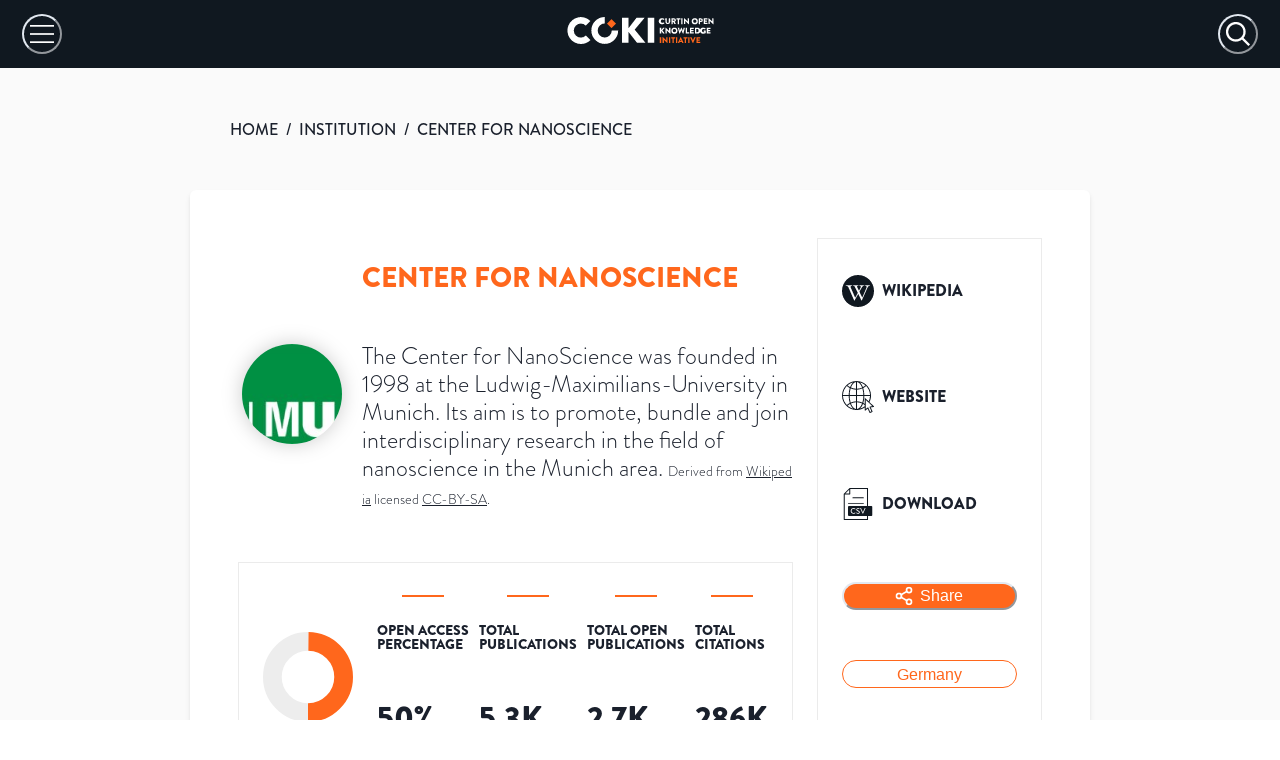

--- FILE ---
content_type: text/html; charset=utf-8
request_url: https://open.coki.ac/institution/002epp671/
body_size: 52990
content:
<!DOCTYPE html><html><head><meta charSet="utf-8"/><meta name="viewport" content="width=device-width"/><title>COKI: Center for NanoScience</title><meta name="description" content="50% of Center for NanoScience&#x27;s published academic research is freely available on the internet. Open Access statistics for Center for NanoScience, Germany, covering academic research published from 2000 to 2024."/><meta name="twitter:card" content="summary_large_image"/><meta name="twitter:site" content="@COKIproject"/><meta name="twitter:creator" content="@COKIproject"/><meta name="twitter:title" content="Center for NanoScience&#x27;s Open Access Research Performance"/><meta name="twitter:description" content="50% of Center for NanoScience&#x27;s published academic research is freely available on the internet. Open Access statistics for Center for NanoScience, Germany, covering academic research published from 2000 to 2024."/><meta name="twitter:image" content="https://images.open.coki.ac/social-cards/002epp671.jpg?build=sItkVVD7WsWqFTaMrkm5J"/><meta name="twitter:image:alt" content="50% of Center for NanoScience&#x27;s published academic research is freely available on the internet. Open Access statistics for Center for NanoScience, Germany, covering academic research published from 2000 to 2024."/><meta property="og:title" content="Center for NanoScience&#x27;s Open Access Research Performance"/><meta property="og:description" content="50% of Center for NanoScience&#x27;s published academic research is freely available on the internet. Open Access statistics for Center for NanoScience, Germany, covering academic research published from 2000 to 2024."/><meta property="og:site_name" content="COKI Open Access Dashboard"/><meta property="og:type" content="website"/><meta property="og:image" content="https://images.open.coki.ac/social-cards/002epp671.jpg?build=sItkVVD7WsWqFTaMrkm5J"/><meta property="og:image:alt" content="50% of Center for NanoScience&#x27;s published academic research is freely available on the internet. Open Access statistics for Center for NanoScience, Germany, covering academic research published from 2000 to 2024."/><meta property="og:image:type" content="image/jpeg"/><meta property="og:image:width" content="1200"/><meta property="og:image:height" content="628"/><meta property="og:url" content="https://open.coki.ac/institution/002epp671/"/><link rel="preload" href="https://images.open.coki.ac/logos/institution/md/002epp671.jpg" as="image"/><meta name="next-head-count" content="22"/><link rel="preconnect" href="https://use.typekit.net" crossorigin="anonymous"/><link rel="preload" href="https://use.typekit.net/qoe3lwp.css" as="style"/><link rel="stylesheet" href="https://use.typekit.net/qoe3lwp.css"/><link rel="preload" href="/_next/static/css/335eb0864fed4dcd.css" as="style"/><link rel="stylesheet" href="/_next/static/css/335eb0864fed4dcd.css" data-n-g=""/><link rel="preload" href="/_next/static/css/975bcf43e8ce818e.css" as="style"/><link rel="stylesheet" href="/_next/static/css/975bcf43e8ce818e.css" data-n-p=""/><noscript data-n-css=""></noscript><script defer="" nomodule="" src="/_next/static/chunks/polyfills-c67a75d1b6f99dc8.js"></script><script src="/_next/static/chunks/webpack-62c02dad1a6a4cb4.js" defer=""></script><script src="/_next/static/chunks/framework-10fac88913917d91.js" defer=""></script><script src="/_next/static/chunks/main-817afd05497c0d70.js" defer=""></script><script src="/_next/static/chunks/pages/_app-a06a9647fcb217e6.js" defer=""></script><script src="/_next/static/chunks/d0c16330-c9d6948b202df5e8.js" defer=""></script><script src="/_next/static/chunks/d64684d8-5c47731d830d7b46.js" defer=""></script><script src="/_next/static/chunks/34-d8e3988248035000.js" defer=""></script><script src="/_next/static/chunks/893-50faa86f3765f546.js" defer=""></script><script src="/_next/static/chunks/51-f2d97ca3cb95c8ea.js" defer=""></script><script src="/_next/static/chunks/pages/%5BentityType%5D/%5Bid%5D-74497a1753629e59.js" defer=""></script><script src="/_next/static/_47eKyKmY5Qjvc-1Crc_w/_buildManifest.js" defer=""></script><script src="/_next/static/_47eKyKmY5Qjvc-1Crc_w/_ssgManifest.js" defer=""></script></head><body><div id="__next"><style data-emotion="css-global 1thce09">:host,:root,[data-theme]{--chakra-ring-inset:var(--chakra-empty,/*!*/ /*!*/);--chakra-ring-offset-width:0px;--chakra-ring-offset-color:#fff;--chakra-ring-color:rgba(66, 153, 225, 0.6);--chakra-ring-offset-shadow:0 0 #0000;--chakra-ring-shadow:0 0 #0000;--chakra-space-x-reverse:0;--chakra-space-y-reverse:0;--chakra-colors-transparent:transparent;--chakra-colors-current:currentColor;--chakra-colors-black:#000000;--chakra-colors-white:#FFFFFF;--chakra-colors-whiteAlpha-50:rgba(255, 255, 255, 0.04);--chakra-colors-whiteAlpha-100:rgba(255, 255, 255, 0.06);--chakra-colors-whiteAlpha-200:rgba(255, 255, 255, 0.08);--chakra-colors-whiteAlpha-300:rgba(255, 255, 255, 0.16);--chakra-colors-whiteAlpha-400:rgba(255, 255, 255, 0.24);--chakra-colors-whiteAlpha-500:rgba(255, 255, 255, 0.36);--chakra-colors-whiteAlpha-600:rgba(255, 255, 255, 0.48);--chakra-colors-whiteAlpha-700:rgba(255, 255, 255, 0.64);--chakra-colors-whiteAlpha-800:rgba(255, 255, 255, 0.80);--chakra-colors-whiteAlpha-900:rgba(255, 255, 255, 0.92);--chakra-colors-blackAlpha-50:rgba(0, 0, 0, 0.04);--chakra-colors-blackAlpha-100:rgba(0, 0, 0, 0.06);--chakra-colors-blackAlpha-200:rgba(0, 0, 0, 0.08);--chakra-colors-blackAlpha-300:rgba(0, 0, 0, 0.16);--chakra-colors-blackAlpha-400:rgba(0, 0, 0, 0.24);--chakra-colors-blackAlpha-500:rgba(0, 0, 0, 0.36);--chakra-colors-blackAlpha-600:rgba(0, 0, 0, 0.48);--chakra-colors-blackAlpha-700:rgba(0, 0, 0, 0.64);--chakra-colors-blackAlpha-800:rgba(0, 0, 0, 0.80);--chakra-colors-blackAlpha-900:rgba(0, 0, 0, 0.92);--chakra-colors-gray-50:#F7FAFC;--chakra-colors-gray-100:#EDF2F7;--chakra-colors-gray-200:#E2E8F0;--chakra-colors-gray-300:#CBD5E0;--chakra-colors-gray-400:#A0AEC0;--chakra-colors-gray-500:#718096;--chakra-colors-gray-600:#4A5568;--chakra-colors-gray-700:#2D3748;--chakra-colors-gray-800:#1A202C;--chakra-colors-gray-900:#171923;--chakra-colors-red-50:#FFF5F5;--chakra-colors-red-100:#FED7D7;--chakra-colors-red-200:#FEB2B2;--chakra-colors-red-300:#FC8181;--chakra-colors-red-400:#F56565;--chakra-colors-red-500:#E53E3E;--chakra-colors-red-600:#C53030;--chakra-colors-red-700:#9B2C2C;--chakra-colors-red-800:#822727;--chakra-colors-red-900:#63171B;--chakra-colors-orange-50:#FFFAF0;--chakra-colors-orange-100:#FEEBC8;--chakra-colors-orange-200:#FBD38D;--chakra-colors-orange-300:#F6AD55;--chakra-colors-orange-400:#ED8936;--chakra-colors-orange-500:#DD6B20;--chakra-colors-orange-600:#C05621;--chakra-colors-orange-700:#9C4221;--chakra-colors-orange-800:#7B341E;--chakra-colors-orange-900:#652B19;--chakra-colors-yellow-50:#FFFFF0;--chakra-colors-yellow-100:#FEFCBF;--chakra-colors-yellow-200:#FAF089;--chakra-colors-yellow-300:#F6E05E;--chakra-colors-yellow-400:#ECC94B;--chakra-colors-yellow-500:#D69E2E;--chakra-colors-yellow-600:#B7791F;--chakra-colors-yellow-700:#975A16;--chakra-colors-yellow-800:#744210;--chakra-colors-yellow-900:#5F370E;--chakra-colors-green-50:#F0FFF4;--chakra-colors-green-100:#C6F6D5;--chakra-colors-green-200:#9AE6B4;--chakra-colors-green-300:#68D391;--chakra-colors-green-400:#48BB78;--chakra-colors-green-500:#38A169;--chakra-colors-green-600:#2F855A;--chakra-colors-green-700:#276749;--chakra-colors-green-800:#22543D;--chakra-colors-green-900:#1C4532;--chakra-colors-teal-50:#E6FFFA;--chakra-colors-teal-100:#B2F5EA;--chakra-colors-teal-200:#81E6D9;--chakra-colors-teal-300:#4FD1C5;--chakra-colors-teal-400:#38B2AC;--chakra-colors-teal-500:#319795;--chakra-colors-teal-600:#2C7A7B;--chakra-colors-teal-700:#285E61;--chakra-colors-teal-800:#234E52;--chakra-colors-teal-900:#1D4044;--chakra-colors-blue-50:#ebf8ff;--chakra-colors-blue-100:#bee3f8;--chakra-colors-blue-200:#90cdf4;--chakra-colors-blue-300:#63b3ed;--chakra-colors-blue-400:#4299e1;--chakra-colors-blue-500:#3182ce;--chakra-colors-blue-600:#2b6cb0;--chakra-colors-blue-700:#2c5282;--chakra-colors-blue-800:#2a4365;--chakra-colors-blue-900:#1A365D;--chakra-colors-cyan-50:#EDFDFD;--chakra-colors-cyan-100:#C4F1F9;--chakra-colors-cyan-200:#9DECF9;--chakra-colors-cyan-300:#76E4F7;--chakra-colors-cyan-400:#0BC5EA;--chakra-colors-cyan-500:#00B5D8;--chakra-colors-cyan-600:#00A3C4;--chakra-colors-cyan-700:#0987A0;--chakra-colors-cyan-800:#086F83;--chakra-colors-cyan-900:#065666;--chakra-colors-purple-50:#FAF5FF;--chakra-colors-purple-100:#E9D8FD;--chakra-colors-purple-200:#D6BCFA;--chakra-colors-purple-300:#B794F4;--chakra-colors-purple-400:#9F7AEA;--chakra-colors-purple-500:#805AD5;--chakra-colors-purple-600:#6B46C1;--chakra-colors-purple-700:#553C9A;--chakra-colors-purple-800:#44337A;--chakra-colors-purple-900:#322659;--chakra-colors-pink-50:#FFF5F7;--chakra-colors-pink-100:#FED7E2;--chakra-colors-pink-200:#FBB6CE;--chakra-colors-pink-300:#F687B3;--chakra-colors-pink-400:#ED64A6;--chakra-colors-pink-500:#D53F8C;--chakra-colors-pink-600:#B83280;--chakra-colors-pink-700:#97266D;--chakra-colors-pink-800:#702459;--chakra-colors-pink-900:#521B41;--chakra-colors-linkedin-50:#E8F4F9;--chakra-colors-linkedin-100:#CFEDFB;--chakra-colors-linkedin-200:#9BDAF3;--chakra-colors-linkedin-300:#68C7EC;--chakra-colors-linkedin-400:#34B3E4;--chakra-colors-linkedin-500:#00A0DC;--chakra-colors-linkedin-600:#008CC9;--chakra-colors-linkedin-700:#0077B5;--chakra-colors-linkedin-800:#005E93;--chakra-colors-linkedin-900:#004471;--chakra-colors-facebook-50:#E8F4F9;--chakra-colors-facebook-100:#D9DEE9;--chakra-colors-facebook-200:#B7C2DA;--chakra-colors-facebook-300:#6482C0;--chakra-colors-facebook-400:#4267B2;--chakra-colors-facebook-500:#385898;--chakra-colors-facebook-600:#314E89;--chakra-colors-facebook-700:#29487D;--chakra-colors-facebook-800:#223B67;--chakra-colors-facebook-900:#1E355B;--chakra-colors-messenger-50:#D0E6FF;--chakra-colors-messenger-100:#B9DAFF;--chakra-colors-messenger-200:#A2CDFF;--chakra-colors-messenger-300:#7AB8FF;--chakra-colors-messenger-400:#2E90FF;--chakra-colors-messenger-500:#0078FF;--chakra-colors-messenger-600:#0063D1;--chakra-colors-messenger-700:#0052AC;--chakra-colors-messenger-800:#003C7E;--chakra-colors-messenger-900:#002C5C;--chakra-colors-whatsapp-50:#dffeec;--chakra-colors-whatsapp-100:#b9f5d0;--chakra-colors-whatsapp-200:#90edb3;--chakra-colors-whatsapp-300:#65e495;--chakra-colors-whatsapp-400:#3cdd78;--chakra-colors-whatsapp-500:#22c35e;--chakra-colors-whatsapp-600:#179848;--chakra-colors-whatsapp-700:#0c6c33;--chakra-colors-whatsapp-800:#01421c;--chakra-colors-whatsapp-900:#001803;--chakra-colors-twitter-50:#E5F4FD;--chakra-colors-twitter-100:#C8E9FB;--chakra-colors-twitter-200:#A8DCFA;--chakra-colors-twitter-300:#83CDF7;--chakra-colors-twitter-400:#57BBF5;--chakra-colors-twitter-500:#1DA1F2;--chakra-colors-twitter-600:#1A94DA;--chakra-colors-twitter-700:#1681BF;--chakra-colors-twitter-800:#136B9E;--chakra-colors-twitter-900:#0D4D71;--chakra-colors-telegram-50:#E3F2F9;--chakra-colors-telegram-100:#C5E4F3;--chakra-colors-telegram-200:#A2D4EC;--chakra-colors-telegram-300:#7AC1E4;--chakra-colors-telegram-400:#47A9DA;--chakra-colors-telegram-500:#0088CC;--chakra-colors-telegram-600:#007AB8;--chakra-colors-telegram-700:#006BA1;--chakra-colors-telegram-800:#005885;--chakra-colors-telegram-900:#003F5E;--chakra-colors-brand-100:#FFECD1;--chakra-colors-brand-200:#FFD3A4;--chakra-colors-brand-300:#FFB38E;--chakra-colors-brand-400:#FF9754;--chakra-colors-brand-500:#FF671C;--chakra-colors-brand-600:#D25A1F;--chakra-colors-brand-700:#B7300E;--chakra-colors-brand-800:#931B08;--chakra-colors-brand-900:#7A0D05;--chakra-colors-grey-100:#FFFFFF;--chakra-colors-grey-200:#FAFAFA;--chakra-colors-grey-300:#F7F7F7;--chakra-colors-grey-400:#F2F2F2;--chakra-colors-grey-500:#EBEBEB;--chakra-colors-grey-600:#DFDFDF;--chakra-colors-grey-700:#BFBFBF;--chakra-colors-grey-800:#A6A6A6;--chakra-colors-grey-900:#101820;--chakra-colors-checkbox-500:#101820;--chakra-colors-tooltip-publisher:#b9a436;--chakra-colors-tooltip-other_platform:#8ACB67;--chakra-borders-none:0;--chakra-borders-1px:1px solid;--chakra-borders-2px:2px solid;--chakra-borders-4px:4px solid;--chakra-borders-8px:8px solid;--chakra-fonts-heading:brandon-grotesque;--chakra-fonts-body:brandon-grotesque;--chakra-fonts-mono:SFMono-Regular,Menlo,Monaco,Consolas,"Liberation Mono","Courier New",monospace;--chakra-fontSizes-3xs:0.45rem;--chakra-fontSizes-2xs:0.625rem;--chakra-fontSizes-xs:0.75rem;--chakra-fontSizes-sm:0.875rem;--chakra-fontSizes-md:1rem;--chakra-fontSizes-lg:1.125rem;--chakra-fontSizes-xl:1.25rem;--chakra-fontSizes-2xl:1.5rem;--chakra-fontSizes-3xl:1.875rem;--chakra-fontSizes-4xl:2.25rem;--chakra-fontSizes-5xl:3rem;--chakra-fontSizes-6xl:3.75rem;--chakra-fontSizes-7xl:4.5rem;--chakra-fontSizes-8xl:6rem;--chakra-fontSizes-9xl:8rem;--chakra-fontWeights-hairline:100;--chakra-fontWeights-thin:200;--chakra-fontWeights-light:300;--chakra-fontWeights-normal:400;--chakra-fontWeights-medium:500;--chakra-fontWeights-semibold:600;--chakra-fontWeights-bold:700;--chakra-fontWeights-extrabold:800;--chakra-fontWeights-black:900;--chakra-letterSpacings-tighter:-0.05em;--chakra-letterSpacings-tight:-0.025em;--chakra-letterSpacings-normal:0;--chakra-letterSpacings-wide:0.025em;--chakra-letterSpacings-wider:0.05em;--chakra-letterSpacings-widest:0.1em;--chakra-lineHeights-3:.75rem;--chakra-lineHeights-4:1rem;--chakra-lineHeights-5:1.25rem;--chakra-lineHeights-6:1.5rem;--chakra-lineHeights-7:1.75rem;--chakra-lineHeights-8:2rem;--chakra-lineHeights-9:2.25rem;--chakra-lineHeights-10:2.5rem;--chakra-lineHeights-normal:normal;--chakra-lineHeights-none:1;--chakra-lineHeights-shorter:1.25;--chakra-lineHeights-short:1.375;--chakra-lineHeights-base:1.5;--chakra-lineHeights-tall:1.625;--chakra-lineHeights-taller:2;--chakra-radii-none:0;--chakra-radii-sm:0.125rem;--chakra-radii-base:0.25rem;--chakra-radii-md:0.375rem;--chakra-radii-lg:0.5rem;--chakra-radii-xl:0.75rem;--chakra-radii-2xl:1rem;--chakra-radii-3xl:1.5rem;--chakra-radii-full:9999px;--chakra-space-1:0.25rem;--chakra-space-2:0.5rem;--chakra-space-3:0.75rem;--chakra-space-4:1rem;--chakra-space-5:1.25rem;--chakra-space-6:1.5rem;--chakra-space-7:1.75rem;--chakra-space-8:2rem;--chakra-space-9:2.25rem;--chakra-space-10:2.5rem;--chakra-space-12:3rem;--chakra-space-14:3.5rem;--chakra-space-16:4rem;--chakra-space-20:5rem;--chakra-space-24:6rem;--chakra-space-28:7rem;--chakra-space-32:8rem;--chakra-space-36:9rem;--chakra-space-40:10rem;--chakra-space-44:11rem;--chakra-space-48:12rem;--chakra-space-52:13rem;--chakra-space-56:14rem;--chakra-space-60:15rem;--chakra-space-64:16rem;--chakra-space-72:18rem;--chakra-space-80:20rem;--chakra-space-96:24rem;--chakra-space-px:1px;--chakra-space-0-5:0.125rem;--chakra-space-1-5:0.375rem;--chakra-space-2-5:0.625rem;--chakra-space-3-5:0.875rem;--chakra-shadows-xs:0 0 0 1px rgba(0, 0, 0, 0.05);--chakra-shadows-sm:0 1px 2px 0 rgba(0, 0, 0, 0.05);--chakra-shadows-base:0 1px 3px 0 rgba(0, 0, 0, 0.1),0 1px 2px 0 rgba(0, 0, 0, 0.06);--chakra-shadows-md:0 4px 6px -1px rgba(0, 0, 0, 0.1),0 2px 4px -1px rgba(0, 0, 0, 0.06);--chakra-shadows-lg:0 10px 15px -3px rgba(0, 0, 0, 0.1),0 4px 6px -2px rgba(0, 0, 0, 0.05);--chakra-shadows-xl:0 20px 25px -5px rgba(0, 0, 0, 0.1),0 10px 10px -5px rgba(0, 0, 0, 0.04);--chakra-shadows-2xl:0 25px 50px -12px rgba(0, 0, 0, 0.25);--chakra-shadows-outline:0 0 0 3px rgba(66, 153, 225, 0.6);--chakra-shadows-inner:inset 0 2px 4px 0 rgba(0,0,0,0.06);--chakra-shadows-none:none;--chakra-shadows-dark-lg:rgba(0, 0, 0, 0.1) 0px 0px 0px 1px,rgba(0, 0, 0, 0.2) 0px 5px 10px,rgba(0, 0, 0, 0.4) 0px 15px 40px;--chakra-sizes-1:0.25rem;--chakra-sizes-2:0.5rem;--chakra-sizes-3:0.75rem;--chakra-sizes-4:1rem;--chakra-sizes-5:1.25rem;--chakra-sizes-6:1.5rem;--chakra-sizes-7:1.75rem;--chakra-sizes-8:2rem;--chakra-sizes-9:2.25rem;--chakra-sizes-10:2.5rem;--chakra-sizes-12:3rem;--chakra-sizes-14:3.5rem;--chakra-sizes-16:4rem;--chakra-sizes-20:5rem;--chakra-sizes-24:6rem;--chakra-sizes-28:7rem;--chakra-sizes-32:8rem;--chakra-sizes-36:9rem;--chakra-sizes-40:10rem;--chakra-sizes-44:11rem;--chakra-sizes-48:12rem;--chakra-sizes-52:13rem;--chakra-sizes-56:14rem;--chakra-sizes-60:15rem;--chakra-sizes-64:16rem;--chakra-sizes-72:18rem;--chakra-sizes-80:20rem;--chakra-sizes-96:24rem;--chakra-sizes-px:1px;--chakra-sizes-0-5:0.125rem;--chakra-sizes-1-5:0.375rem;--chakra-sizes-2-5:0.625rem;--chakra-sizes-3-5:0.875rem;--chakra-sizes-max:max-content;--chakra-sizes-min:min-content;--chakra-sizes-full:100%;--chakra-sizes-3xs:14rem;--chakra-sizes-2xs:16rem;--chakra-sizes-xs:20rem;--chakra-sizes-sm:24rem;--chakra-sizes-md:28rem;--chakra-sizes-lg:32rem;--chakra-sizes-xl:36rem;--chakra-sizes-2xl:42rem;--chakra-sizes-3xl:48rem;--chakra-sizes-4xl:56rem;--chakra-sizes-5xl:64rem;--chakra-sizes-6xl:72rem;--chakra-sizes-7xl:80rem;--chakra-sizes-8xl:90rem;--chakra-sizes-prose:60ch;--chakra-sizes-container-sm:640px;--chakra-sizes-container-md:768px;--chakra-sizes-container-lg:1024px;--chakra-sizes-container-xl:1280px;--chakra-zIndices-hide:-1;--chakra-zIndices-auto:auto;--chakra-zIndices-base:0;--chakra-zIndices-docked:10;--chakra-zIndices-dropdown:1000;--chakra-zIndices-sticky:1100;--chakra-zIndices-banner:1200;--chakra-zIndices-overlay:1300;--chakra-zIndices-modal:1400;--chakra-zIndices-popover:1500;--chakra-zIndices-skipLink:1600;--chakra-zIndices-toast:1700;--chakra-zIndices-tooltip:1800;--chakra-transition-property-common:background-color,border-color,color,fill,stroke,opacity,box-shadow,transform;--chakra-transition-property-colors:background-color,border-color,color,fill,stroke;--chakra-transition-property-dimensions:width,height;--chakra-transition-property-position:left,right,top,bottom;--chakra-transition-property-background:background-color,background-image,background-position;--chakra-transition-easing-ease-in:cubic-bezier(0.4, 0, 1, 1);--chakra-transition-easing-ease-out:cubic-bezier(0, 0, 0.2, 1);--chakra-transition-easing-ease-in-out:cubic-bezier(0.4, 0, 0.2, 1);--chakra-transition-duration-ultra-fast:50ms;--chakra-transition-duration-faster:100ms;--chakra-transition-duration-fast:150ms;--chakra-transition-duration-normal:200ms;--chakra-transition-duration-slow:300ms;--chakra-transition-duration-slower:400ms;--chakra-transition-duration-ultra-slow:500ms;--chakra-blur-none:0;--chakra-blur-sm:4px;--chakra-blur-base:8px;--chakra-blur-md:12px;--chakra-blur-lg:16px;--chakra-blur-xl:24px;--chakra-blur-2xl:40px;--chakra-blur-3xl:64px;--chakra-breakpoints-base:0em;--chakra-breakpoints-sm:600px;--chakra-breakpoints-md:1000px;--chakra-breakpoints-lg:1600px;--chakra-breakpoints-xl:1920px;--chakra-breakpoints-2xl:3840px;--chakra-breakpoints-std:1310px;}.chakra-ui-light :host:not([data-theme]),.chakra-ui-light :root:not([data-theme]),.chakra-ui-light [data-theme]:not([data-theme]),[data-theme=light] :host:not([data-theme]),[data-theme=light] :root:not([data-theme]),[data-theme=light] [data-theme]:not([data-theme]),:host[data-theme=light],:root[data-theme=light],[data-theme][data-theme=light]{--chakra-colors-chakra-body-text:var(--chakra-colors-gray-800);--chakra-colors-chakra-body-bg:var(--chakra-colors-white);--chakra-colors-chakra-border-color:var(--chakra-colors-gray-200);--chakra-colors-chakra-inverse-text:var(--chakra-colors-white);--chakra-colors-chakra-subtle-bg:var(--chakra-colors-gray-100);--chakra-colors-chakra-subtle-text:var(--chakra-colors-gray-600);--chakra-colors-chakra-placeholder-color:var(--chakra-colors-gray-500);}.chakra-ui-dark :host:not([data-theme]),.chakra-ui-dark :root:not([data-theme]),.chakra-ui-dark [data-theme]:not([data-theme]),[data-theme=dark] :host:not([data-theme]),[data-theme=dark] :root:not([data-theme]),[data-theme=dark] [data-theme]:not([data-theme]),:host[data-theme=dark],:root[data-theme=dark],[data-theme][data-theme=dark]{--chakra-colors-chakra-body-text:var(--chakra-colors-whiteAlpha-900);--chakra-colors-chakra-body-bg:var(--chakra-colors-gray-800);--chakra-colors-chakra-border-color:var(--chakra-colors-whiteAlpha-300);--chakra-colors-chakra-inverse-text:var(--chakra-colors-gray-800);--chakra-colors-chakra-subtle-bg:var(--chakra-colors-gray-700);--chakra-colors-chakra-subtle-text:var(--chakra-colors-gray-400);--chakra-colors-chakra-placeholder-color:var(--chakra-colors-whiteAlpha-400);}</style><style data-emotion="css-global fubdgu">html{line-height:1.5;-webkit-text-size-adjust:100%;font-family:system-ui,sans-serif;-webkit-font-smoothing:antialiased;text-rendering:optimizeLegibility;-moz-osx-font-smoothing:grayscale;touch-action:manipulation;}body{position:relative;min-height:100%;margin:0;font-feature-settings:"kern";}:where(*, *::before, *::after){border-width:0;border-style:solid;box-sizing:border-box;word-wrap:break-word;}main{display:block;}hr{border-top-width:1px;box-sizing:content-box;height:0;overflow:visible;}:where(pre, code, kbd,samp){font-family:SFMono-Regular,Menlo,Monaco,Consolas,monospace;font-size:1em;}a{background-color:transparent;color:inherit;-webkit-text-decoration:inherit;text-decoration:inherit;}abbr[title]{border-bottom:none;-webkit-text-decoration:underline;text-decoration:underline;-webkit-text-decoration:underline dotted;-webkit-text-decoration:underline dotted;text-decoration:underline dotted;}:where(b, strong){font-weight:bold;}small{font-size:80%;}:where(sub,sup){font-size:75%;line-height:0;position:relative;vertical-align:baseline;}sub{bottom:-0.25em;}sup{top:-0.5em;}img{border-style:none;}:where(button, input, optgroup, select, textarea){font-family:inherit;font-size:100%;line-height:1.15;margin:0;}:where(button, input){overflow:visible;}:where(button, select){text-transform:none;}:where(
          button::-moz-focus-inner,
          [type="button"]::-moz-focus-inner,
          [type="reset"]::-moz-focus-inner,
          [type="submit"]::-moz-focus-inner
        ){border-style:none;padding:0;}fieldset{padding:0.35em 0.75em 0.625em;}legend{box-sizing:border-box;color:inherit;display:table;max-width:100%;padding:0;white-space:normal;}progress{vertical-align:baseline;}textarea{overflow:auto;}:where([type="checkbox"], [type="radio"]){box-sizing:border-box;padding:0;}input[type="number"]::-webkit-inner-spin-button,input[type="number"]::-webkit-outer-spin-button{-webkit-appearance:none!important;}input[type="number"]{-moz-appearance:textfield;}input[type="search"]{-webkit-appearance:textfield;outline-offset:-2px;}input[type="search"]::-webkit-search-decoration{-webkit-appearance:none!important;}::-webkit-file-upload-button{-webkit-appearance:button;font:inherit;}details{display:block;}summary{display:-webkit-box;display:-webkit-list-item;display:-ms-list-itembox;display:list-item;}template{display:none;}[hidden]{display:none!important;}:where(
          blockquote,
          dl,
          dd,
          h1,
          h2,
          h3,
          h4,
          h5,
          h6,
          hr,
          figure,
          p,
          pre
        ){margin:0;}button{background:transparent;padding:0;}fieldset{margin:0;padding:0;}:where(ol, ul){margin:0;padding:0;}textarea{resize:vertical;}:where(button, [role="button"]){cursor:pointer;}button::-moz-focus-inner{border:0!important;}table{border-collapse:collapse;}:where(h1, h2, h3, h4, h5, h6){font-size:inherit;font-weight:inherit;}:where(button, input, optgroup, select, textarea){padding:0;line-height:inherit;color:inherit;}:where(img, svg, video, canvas, audio, iframe, embed, object){display:block;}:where(img, video){max-width:100%;height:auto;}[data-js-focus-visible] :focus:not([data-focus-visible-added]):not(
          [data-focus-visible-disabled]
        ){outline:none;box-shadow:none;}select::-ms-expand{display:none;}:root,:host{--chakra-vh:100vh;}@supports (height: -webkit-fill-available){:root,:host{--chakra-vh:-webkit-fill-available;}}@supports (height: -moz-fill-available){:root,:host{--chakra-vh:-moz-fill-available;}}@supports (height: 100dvh){:root,:host{--chakra-vh:100dvh;}}</style><style data-emotion="css-global 1cgn62j">body{font-family:var(--chakra-fonts-body);color:var(--chakra-colors-chakra-body-text);background:var(--chakra-colors-chakra-body-bg);transition-property:background-color;transition-duration:var(--chakra-transition-duration-normal);line-height:var(--chakra-lineHeights-base);}*::-webkit-input-placeholder{color:var(--chakra-colors-chakra-placeholder-color);}*::-moz-placeholder{color:var(--chakra-colors-chakra-placeholder-color);}*:-ms-input-placeholder{color:var(--chakra-colors-chakra-placeholder-color);}*::placeholder{color:var(--chakra-colors-chakra-placeholder-color);}*,*::before,::after{border-color:var(--chakra-colors-chakra-border-color);}</style><style data-emotion="css zf0iqh">.css-zf0iqh{display:-webkit-box;display:-webkit-flex;display:-ms-flexbox;display:flex;-webkit-flex-direction:column;-ms-flex-direction:column;flex-direction:column;min-height:100vh;}</style><div class="css-zf0iqh"><style data-emotion="css 58d2us">.css-58d2us{display:none;}@media screen and (min-width: 1310px){.css-58d2us{display:block;}}</style><div class="css-58d2us"><svg id="coki-background_svg__Layer_1" data-name="Layer 1" xmlns="http://www.w3.org/2000/svg" viewBox="0 0 597.26 406.08" style="position:absolute;top:0;right:0;max-width:900px;width:56%"><defs><clipPath id="coki-background_svg__clip-path"><path class="coki-background_svg__cls-1" d="M0 0h597.26v406.08H0z"></path></clipPath><clipPath id="coki-background_svg__clip-path-2"><ellipse class="coki-background_svg__cls-1" cx="240.77" cy="-61.16" rx="228.01" ry="228.73"></ellipse></clipPath><style>.coki-background_svg__cls-1,.coki-background_svg__cls-5{fill:none}.coki-background_svg__cls-5{stroke:#ff671c;stroke-miterlimit:10;stroke-width:2.76px}</style></defs><g style="clip-path:url(#coki-background_svg__clip-path)"><path d="M763 397.4c-240.64 0-436.45-196.4-436.45-437.86S522.36-478.33 763-478.33v209c-125.81 0-228.17 102.69-228.17 228.9S637.23 188.43 763 188.43 991.21 85.75 991.21-40.46h208.32C1199.53 201 1003.72 397.4 763 397.4Z" style="fill:#101820"></path><g style="clip-path:url(#coki-background_svg__clip-path-2)"><path class="coki-background_svg__cls-5" d="M357.41-496.8-137.83 0M366.76-487.42-128.48 9.38M376.1-478-119.14 18.75M385.45-468.67l-495.24 496.8M394.8-459.29l-495.24 496.8M404.15-449.92-91.1 46.88M413.49-440.54-81.75 56.26M422.84-431.16-72.4 65.64M432.19-421.79-63 75M441.53-412.41-53.71 84.39M450.88-403-44.36 93.77M460.23-393.66-35 103.14M469.58-384.28l-495.25 496.8M478.92-374.9-16.32 121.89M488.27-365.53-7 131.27M497.62-356.15 2.38 140.65M507-346.77 11.72 150M516.31-337.4 21.07 159.4M525.66-328 30.42 168.78M535-318.65C420.52-203.79 154.25 63.3 39.76 178.15M544.35-309.27 49.11 187.53M553.7-299.89 58.46 196.91M563.05-290.52 67.81 206.28M572.39-281.14 77.15 215.66M581.74-271.76 86.5 225M591.09-262.39 95.85 234.41M600.44-253 105.19 243.79M609.78-243.63l-495.24 496.8M619.13-234.26l-495.24 496.8M628.48-224.88l-495.24 496.8M637.82-215.5 142.58 281.3M647.17-206.13l-495.24 496.8M656.52-196.75l-495.24 496.8M665.87-187.37l-495.25 496.8M675.21-178 180 318.8"></path></g></g></svg></div><div></div><style data-emotion="css old1by">.css-old1by{padding:0px;}</style><div class="css-old1by"><style data-emotion="css h78zia">.css-h78zia{display:-webkit-box;display:-webkit-flex;display:-ms-flexbox;display:flex;-webkit-padding-start:22px;padding-inline-start:22px;-webkit-padding-end:22px;padding-inline-end:22px;height:68px;-webkit-align-items:center;-webkit-box-align:center;-ms-flex-align:center;align-items:center;background:var(--chakra-colors-grey-900);-webkit-box-pack:justify;-webkit-justify-content:space-between;justify-content:space-between;}@media screen and (min-width: 1310px){.css-h78zia{-webkit-padding-start:var(--chakra-space-10);padding-inline-start:var(--chakra-space-10);-webkit-padding-end:var(--chakra-space-10);padding-inline-end:var(--chakra-space-10);height:136px;background:var(--chakra-colors-grey-100);}}</style><div class="css-h78zia"><style data-emotion="css 1au0ub2">.css-1au0ub2{-webkit-appearance:none;-moz-appearance:none;-ms-appearance:none;appearance:none;-webkit-align-items:center;-webkit-box-align:center;-ms-flex-align:center;align-items:center;-webkit-box-pack:center;-ms-flex-pack:center;-webkit-justify-content:center;justify-content:center;-webkit-user-select:none;-moz-user-select:none;-ms-user-select:none;user-select:none;position:relative;white-space:nowrap;vertical-align:middle;outline:2px solid transparent;outline-offset:2px;line-height:1.2;border-radius:var(--chakra-radii-full);font-weight:500;transition-property:var(--chakra-transition-property-common);transition-duration:var(--chakra-transition-duration-normal);height:40px;min-width:var(--chakra-sizes-10);font-size:16px;-webkit-padding-start:24px;padding-inline-start:24px;-webkit-padding-end:24px;padding-inline-end:24px;width:40px;padding:0px;display:-webkit-box;display:-webkit-flex;display:-ms-flexbox;display:flex;color:var(--chakra-colors-grey-100);}.css-1au0ub2:focus-visible,.css-1au0ub2[data-focus-visible]{box-shadow:var(--chakra-shadows-outline);}.css-1au0ub2:disabled,.css-1au0ub2[disabled],.css-1au0ub2[aria-disabled=true],.css-1au0ub2[data-disabled]{opacity:0.4;cursor:not-allowed;box-shadow:var(--chakra-shadows-none);}.css-1au0ub2:hover:disabled,.css-1au0ub2[data-hover]:disabled,.css-1au0ub2:hover[disabled],.css-1au0ub2[data-hover][disabled],.css-1au0ub2:hover[aria-disabled=true],.css-1au0ub2[data-hover][aria-disabled=true],.css-1au0ub2:hover[data-disabled],.css-1au0ub2[data-hover][data-disabled]{background:initial;}.css-1au0ub2:focus,.css-1au0ub2[data-focus]{box-shadow:var(--chakra-shadows-none);}.css-1au0ub2:active,.css-1au0ub2[data-active]{background:rgba(236, 236, 236, 0.3);box-shadow:var(--chakra-shadows-none);}@media screen and (min-width: 1310px){.css-1au0ub2{display:none;}}</style><button type="button" class="chakra-button css-1au0ub2" aria-label="Menu" data-test="menu"><style data-emotion="css 4n3cc1">.css-4n3cc1{width:var(--chakra-sizes-6);height:var(--chakra-sizes-6);}</style><div aria-hidden="true" focusable="false" class="css-4n3cc1"><svg viewBox="0 0 1024 1024" style="display:inline-block;stroke:currentColor;fill:currentColor;width:24px;height:24px"><path d="M0 128.16h1024v72.16h-1024v-72.16z"></path><path d="M0 476h1024v72.16h-1024v-72.16z"></path><path d="M0 823.68h1024v72.16h-1024v-72.16z"></path></svg></div></button><style data-emotion="css czq4z0">.css-czq4z0{transition-property:var(--chakra-transition-property-common);transition-duration:var(--chakra-transition-duration-fast);transition-timing-function:var(--chakra-transition-easing-ease-out);cursor:pointer;-webkit-text-decoration:none;text-decoration:none;outline:2px solid transparent;outline-offset:2px;color:inherit;}.css-czq4z0:hover,.css-czq4z0[data-hover]{-webkit-text-decoration:underline;text-decoration:underline;}.css-czq4z0:focus-visible,.css-czq4z0[data-focus-visible]{box-shadow:var(--chakra-shadows-outline);}</style><a class="chakra-link css-czq4z0" href="/"><div class="css-58d2us"><svg xmlns="http://www.w3.org/2000/svg" viewBox="0 0 177.3 32.79" width="270px" height="50px"><defs><style>.logo_svg__cls-1{fill:#101820}.logo_svg__cls-2{fill:#ff671c}</style></defs><g id="logo_svg__Layer_7" data-name="Layer 7"><path class="logo_svg__cls-1" d="M94.77 31.41H84.51l-10.3-13.22v13.22h-7.93V.92h7.93V13.5L83.89.92h9.76L81.57 15.35ZM105.32 31.41h-7.93V.92h7.93ZM115.27 1.49a3.36 3.36 0 0 1 2.44.94.19.19 0 0 1 0 .28l-.79.82a.18.18 0 0 1-.25 0 2 2 0 0 0-3.34 1.56 2 2 0 0 0 2 2.05 2.12 2.12 0 0 0 1.35-.48.21.21 0 0 1 .27 0l.78.83a.21.21 0 0 1 0 .28 3.46 3.46 0 0 1-2.45 1 3.63 3.63 0 1 1 0-7.26ZM118.83 1.78a.2.2 0 0 1 .19-.19h1.24a.19.19 0 0 1 .19.19v4.09a1.24 1.24 0 0 0 1.24 1.27A1.25 1.25 0 0 0 123 5.87V1.78a.19.19 0 0 1 .19-.19h1.24a.2.2 0 0 1 .19.19V6a2.88 2.88 0 0 1-5.75 0ZM126.2 1.78a.19.19 0 0 1 .19-.19h3a2.2 2.2 0 0 1 2.2 2.18 2.22 2.22 0 0 1-1.49 2l1.38 2.56a.19.19 0 0 1-.17.29H130a.18.18 0 0 1-.16-.09l-1.35-2.67h-.69v2.6a.2.2 0 0 1-.2.19h-1.2a.19.19 0 0 1-.19-.19Zm3.08 2.83a.82.82 0 0 0 .77-.81.78.78 0 0 0-.77-.77h-1.49v1.58ZM133.87 3.07h-1.44a.19.19 0 0 1-.2-.19v-1.1a.19.19 0 0 1 .2-.19h4.48a.19.19 0 0 1 .19.19v1.1a.19.19 0 0 1-.19.19h-1.45v5.39a.2.2 0 0 1-.19.19h-1.21a.2.2 0 0 1-.19-.19ZM138.1 1.78a.2.2 0 0 1 .2-.19h1.21a.2.2 0 0 1 .19.19v6.68a.2.2 0 0 1-.19.19h-1.21a.2.2 0 0 1-.2-.19ZM141.42 1.67a.19.19 0 0 1 .19-.18h.26l4 3.87V1.78a.19.19 0 0 1 .19-.19h1.22a.2.2 0 0 1 .19.19v6.79a.19.19 0 0 1-.19.18h-.17a.29.29 0 0 1-.11-.05l-4-4v3.76a.19.19 0 0 1-.2.19h-1.2a.2.2 0 0 1-.19-.19ZM154.57 1.49a3.63 3.63 0 1 1-3.63 3.64 3.62 3.62 0 0 1 3.63-3.64Zm0 5.65a2 2 0 1 0-2-2 2 2 0 0 0 2 2ZM159.42 1.78a.19.19 0 0 1 .19-.19H162a2.25 2.25 0 1 1 0 4.5h-1v2.37a.2.2 0 0 1-.19.19h-1.19a.19.19 0 0 1-.19-.19ZM162 4.62a.8.8 0 0 0 .8-.8.78.78 0 0 0-.8-.75h-1v1.55ZM165.33 1.78a.19.19 0 0 1 .19-.19h4.18a.19.19 0 0 1 .19.19v1.1a.19.19 0 0 1-.19.19h-2.8v1.25h2.3a.2.2 0 0 1 .19.2v1.1a.19.19 0 0 1-.19.19h-2.3v1.36h2.8a.19.19 0 0 1 .19.19v1.1a.19.19 0 0 1-.19.19h-4.18a.19.19 0 0 1-.19-.19ZM171.23 1.67a.19.19 0 0 1 .19-.18h.25l4 3.87V1.78a.19.19 0 0 1 .19-.19h1.21a.2.2 0 0 1 .19.19v6.79a.19.19 0 0 1-.19.18H177a.29.29 0 0 1-.13-.05l-4-4v3.76a.19.19 0 0 1-.19.19h-1.2a.2.2 0 0 1-.19-.19ZM112.14 13.27a.24.24 0 0 1 .24-.24h1.18a.25.25 0 0 1 .25.24v2.65l2.24-2.79a.3.3 0 0 1 .19-.1h1.27a.23.23 0 0 1 .18.37l-2.36 3 2.57 3.35a.23.23 0 0 1-.19.37h-1.39a.27.27 0 0 1-.18-.07l-2.33-3.17v3a.25.25 0 0 1-.25.24h-1.18a.24.24 0 0 1-.24-.24ZM118.92 13.11a.19.19 0 0 1 .19-.18h.25l4 3.87v-3.58a.19.19 0 0 1 .19-.19h1.21a.2.2 0 0 1 .19.19V20a.19.19 0 0 1-.19.18h-.16a.29.29 0 0 1-.13-.05l-4-4v3.77a.19.19 0 0 1-.19.19h-1.2a.2.2 0 0 1-.19-.19ZM129.84 12.93a3.63 3.63 0 1 1-3.63 3.64 3.63 3.63 0 0 1 3.63-3.64Zm0 5.65a2 2 0 1 0-2-2 2 2 0 0 0 2 2ZM134 13.27a.17.17 0 0 1 .18-.24h1.18a.21.21 0 0 1 .18.14l.87 3.42L138 13a.19.19 0 0 1 .17-.11h.18a.17.17 0 0 1 .17.11l1.56 3.55.86-3.42a.21.21 0 0 1 .18-.14h1.18a.18.18 0 0 1 .19.24l-1.91 6.78a.19.19 0 0 1-.18.14h-.16a.19.19 0 0 1-.17-.11L138.3 16l-1.84 4.13a.2.2 0 0 1-.17.11h-.16a.19.19 0 0 1-.18-.14ZM143.64 13.22a.19.19 0 0 1 .19-.19H145a.2.2 0 0 1 .2.19v5.39h2.4a.19.19 0 0 1 .19.19v1.1a.19.19 0 0 1-.19.19h-3.8a.19.19 0 0 1-.19-.19ZM148.8 13.22a.19.19 0 0 1 .2-.22h4.18a.19.19 0 0 1 .19.19v1.1a.19.19 0 0 1-.19.19h-2.8v1.25h2.3a.2.2 0 0 1 .19.19v1.1a.19.19 0 0 1-.19.2h-2.3v1.36h2.8a.19.19 0 0 1 .19.19v1.1a.19.19 0 0 1-.19.19H149a.19.19 0 0 1-.19-.19ZM154.71 13.22a.19.19 0 0 1 .18-.19h2.46a3.53 3.53 0 1 1 0 7.06h-2.46a.19.19 0 0 1-.18-.19Zm2.54 5.38a2 2 0 0 0 0-4.09h-1v4.09ZM165.24 12.94a3.87 3.87 0 0 1 2.46 1 .18.18 0 0 1 0 .27l-.8.85a.21.21 0 0 1-.27 0 1.83 1.83 0 0 0-1.32-.49 2 2 0 0 0 0 4 2.45 2.45 0 0 0 .9-.16v-.59h-.64a.18.18 0 0 1-.19-.18v-1a.18.18 0 0 1 .19-.19h2a.19.19 0 0 1 .18.19v2.72a.25.25 0 0 1-.08.16 5.13 5.13 0 0 1-2.5.65 3.62 3.62 0 1 1 0-7.24ZM169.2 13.22a.19.19 0 0 1 .19-.19h4.18a.19.19 0 0 1 .19.19v1.1a.19.19 0 0 1-.19.19h-2.8v1.25h2.31a.2.2 0 0 1 .19.19v1.1a.19.19 0 0 1-.19.2h-2.31v1.36h2.8a.19.19 0 0 1 .19.19v1.1a.19.19 0 0 1-.19.19h-4.18a.19.19 0 0 1-.19-.19Z"></path><path class="logo_svg__cls-2" d="M112.14 24.66a.2.2 0 0 1 .19-.19h1.21a.2.2 0 0 1 .2.19v6.68a.2.2 0 0 1-.2.19h-1.21a.2.2 0 0 1-.19-.19ZM115.46 24.55a.19.19 0 0 1 .19-.18h.25l4 3.87v-3.58a.19.19 0 0 1 .19-.19h1.21a.21.21 0 0 1 .2.19v6.79a.2.2 0 0 1-.2.18h-.16a.29.29 0 0 1-.13-.05l-4-4v3.76a.19.19 0 0 1-.19.19h-1.2a.2.2 0 0 1-.19-.19ZM123.27 24.66a.2.2 0 0 1 .19-.19h1.21a.2.2 0 0 1 .19.19v6.68a.2.2 0 0 1-.19.19h-1.21a.2.2 0 0 1-.19-.19ZM127.5 26h-1.44a.19.19 0 0 1-.19-.19v-1.1a.19.19 0 0 1 .19-.19h4.48a.19.19 0 0 1 .19.19v1.1a.19.19 0 0 1-.19.19h-1.44v5.39a.2.2 0 0 1-.19.19h-1.22a.2.2 0 0 1-.19-.19ZM131.74 24.66a.2.2 0 0 1 .19-.19h1.21a.2.2 0 0 1 .19.19v6.68a.2.2 0 0 1-.19.19h-1.21a.2.2 0 0 1-.19-.19ZM134.16 31.27l3.16-6.79a.2.2 0 0 1 .17-.11h.1a.2.2 0 0 1 .17.11l3.16 6.79a.18.18 0 0 1-.17.26h-1.12c-.18 0-.26-.06-.35-.25l-.37-.8h-2.74l-.37.81a.37.37 0 0 1-.36.24h-1.11a.18.18 0 0 1-.17-.26Zm4.15-2.16-.77-1.66-.76 1.66ZM142.29 26h-1.44a.19.19 0 0 1-.19-.19v-1.1a.19.19 0 0 1 .19-.19h4.48a.19.19 0 0 1 .19.19v1.1a.19.19 0 0 1-.19.19h-1.45v5.39a.2.2 0 0 1-.19.19h-1.21a.2.2 0 0 1-.19-.19ZM146.53 24.66a.2.2 0 0 1 .19-.19h1.21a.2.2 0 0 1 .19.19v6.68a.2.2 0 0 1-.19.19h-1.21a.2.2 0 0 1-.19-.19ZM149 24.73a.18.18 0 0 1 .17-.26h1.34a.2.2 0 0 1 .17.11l1.67 3.68h.06l1.59-3.68a.2.2 0 0 1 .17-.11h1.35a.18.18 0 0 1 .17.26l-3.17 6.79a.19.19 0 0 1-.17.11h-.1a.22.22 0 0 1-.18-.11ZM156.53 24.66a.19.19 0 0 1 .19-.19h4.18a.19.19 0 0 1 .19.19v1.1a.19.19 0 0 1-.19.19h-2.79v1.25h2.3a.2.2 0 0 1 .19.2v1.1a.19.19 0 0 1-.19.19h-2.3v1.36h2.79a.19.19 0 0 1 .19.19v1.1a.19.19 0 0 1-.19.19h-4.18a.19.19 0 0 1-.19-.19Z"></path><path class="logo_svg__cls-1" d="M16.33 32.79A16.34 16.34 0 1 1 27.89 4.9l-5.52 5.52a8.54 8.54 0 1 0 0 12.08l5.52 5.5a16.28 16.28 0 0 1-11.56 4.79ZM45.3 32.68A16.34 16.34 0 1 1 45.3 0v7.8a8.54 8.54 0 1 0 8.54 8.54h7.8A16.36 16.36 0 0 1 45.3 32.68Z"></path><path class="logo_svg__cls-2" transform="rotate(-45 53.457 8.128)" d="M49.57 4.25h7.76v7.76h-7.76z"></path></g></svg></div><style data-emotion="css 1kmt1hl">.css-1kmt1hl{display:block;}@media screen and (min-width: 1310px){.css-1kmt1hl{display:none;}}</style><div class="css-1kmt1hl"><svg xmlns="http://www.w3.org/2000/svg" viewBox="0 0 95.62 17.68" width="147px" height="27px"><defs><style>.logo-white_svg__cls-1{fill:#fff}.logo-white_svg__cls-2{fill:#ff671c}</style></defs><g id="logo-white_svg__Layer_8" data-name="Layer 8"><path class="logo-white_svg__cls-1" d="M51.11 16.94h-5.53L40 9.81v7.13h-4.25V.49H40v6.79L45.24.49h5.27L44 8.28ZM56.8 16.94h-4.28V.49h4.28ZM62.16.8a1.82 1.82 0 0 1 1.32.51.1.1 0 0 1 0 .15l-.43.44a.09.09 0 0 1-.13 0 1.14 1.14 0 0 0-.74-.28 1.1 1.1 0 0 0-1.07 1.13 1.08 1.08 0 0 0 1.08 1.1 1.16 1.16 0 0 0 .73-.26.12.12 0 0 1 .14 0l.42.46a.11.11 0 0 1 0 .14 1.87 1.87 0 0 1-1.33.53 2 2 0 1 1 0-3.92ZM64.08 1a.11.11 0 0 1 .11-.1h.67A.1.1 0 0 1 65 1v2.2a.66.66 0 0 0 .67.69.67.67 0 0 0 .68-.69V1a.1.1 0 0 1 .1-.1h.67a.11.11 0 0 1 .11.1v2.21a1.56 1.56 0 0 1-3.11 0ZM68.06 1a.1.1 0 0 1 .1-.1h1.63A1.18 1.18 0 0 1 71 2a1.21 1.21 0 0 1-.81 1.1l.75 1.38a.11.11 0 0 1-.1.16h-.74a.11.11 0 0 1-.09 0l-.72-1.44h-.38v1.36a.11.11 0 0 1-.1.11h-.65a.1.1 0 0 1-.1-.11Zm1.66 1.52a.43.43 0 0 0 .41-.43.41.41 0 0 0-.41-.41h-.81v.84ZM72.19 1.66h-.77a.11.11 0 0 1-.11-.11V1a.11.11 0 0 1 .11-.1h2.41a.11.11 0 0 1 .11.1v.59a.11.11 0 0 1-.11.11h-.78v2.9a.11.11 0 0 1-.1.11h-.65a.11.11 0 0 1-.11-.11ZM74.48 1a.11.11 0 0 1 .1-.1h.65a.11.11 0 0 1 .11.1v3.6a.11.11 0 0 1-.11.11h-.65a.11.11 0 0 1-.1-.11ZM76.27.9a.11.11 0 0 1 .1-.1h.14l2.17 2.09V1a.11.11 0 0 1 .11-.1h.65a.11.11 0 0 1 .1.1v3.62a.1.1 0 0 1-.1.1h-.16l-2.15-2.19v2a.11.11 0 0 1-.11.11h-.64a.11.11 0 0 1-.11-.11ZM83.36.8a2 2 0 1 1-2 2 2 2 0 0 1 2-2Zm0 3.05a1.09 1.09 0 0 0 0-2.18 1.09 1.09 0 1 0 0 2.18ZM86 1a.1.1 0 0 1 .1-.1h1.32a1.21 1.21 0 1 1 0 2.42h-.57v1.24a.11.11 0 0 1-.1.11h-.65a.1.1 0 0 1-.1-.11Zm1.37 1.53a.43.43 0 0 0 .43-.43.41.41 0 0 0-.43-.4h-.52v.83ZM89.16 1a.1.1 0 0 1 .1-.1h2.26a.1.1 0 0 1 .1.1v.59a.1.1 0 0 1-.1.11H90v.67h1.24a.11.11 0 0 1 .1.11V3a.1.1 0 0 1-.1.1H90v.74h1.51a.1.1 0 0 1 .1.1v.59a.1.1 0 0 1-.1.11h-2.25a.1.1 0 0 1-.1-.11ZM92.34.9a.11.11 0 0 1 .1-.1h.14l2.17 2.09V1a.1.1 0 0 1 .1-.1h.65a.11.11 0 0 1 .11.1v3.62a.1.1 0 0 1-.11.1H95.35l-2.14-2.19v2a.1.1 0 0 1-.1.11h-.65a.11.11 0 0 1-.1-.11ZM60.48 7.16a.13.13 0 0 1 .13-.16h.63a.13.13 0 0 1 .13.13v1.46l1.21-1.51a.14.14 0 0 1 .11 0h.68a.12.12 0 0 1 .1.2L62.2 8.82l1.38 1.81a.13.13 0 0 1-.1.2h-.75a.13.13 0 0 1-.1 0l-1.26-1.75v1.63a.13.13 0 0 1-.13.13h-.63a.13.13 0 0 1-.13-.13ZM64.13 7.07a.11.11 0 0 1 .11-.1h.13l2.17 2.09V7.13a.1.1 0 0 1 .1-.1h.65a.11.11 0 0 1 .11.1v3.66a.1.1 0 0 1-.11.1H67.14L65 8.7v2a.1.1 0 0 1-.1.11h-.65a.11.11 0 0 1-.1-.11ZM70 7a2 2 0 1 1-2 2 2 2 0 0 1 2-2Zm0 3a1.09 1.09 0 1 0-1.08-1.08A1.09 1.09 0 0 0 70 10ZM72.27 7.16a.09.09 0 0 1 .1-.13H73a.1.1 0 0 1 .1.07l.47 1.9.87-2a.09.09 0 0 1 .09 0h.1a.1.1 0 0 1 .09.06L75.56 9l.47-1.85a.11.11 0 0 1 .1-.07h.64a.09.09 0 0 1 .09.13l-1 3.65a.11.11 0 0 1-.1.08h-.09a.1.1 0 0 1-.09-.06l-1-2.23-1 2.23a.13.13 0 0 1-.1.06h-.08a.1.1 0 0 1-.1-.08ZM77.46 7.13a.11.11 0 0 1 .11-.1h.65a.11.11 0 0 1 .1.1V10h1.29a.1.1 0 0 1 .11.1v.59a.11.11 0 0 1-.11.11h-2a.11.11 0 0 1-.11-.11ZM80.24 7.13a.11.11 0 0 1 .11-.1h2.25a.1.1 0 0 1 .1.1v.59a.1.1 0 0 1-.1.11h-1.51v.67h1.24a.11.11 0 0 1 .11.1v.6a.1.1 0 0 1-.11.1h-1.24v.7h1.51a.09.09 0 0 1 .1.1v.59a.1.1 0 0 1-.1.11h-2.25a.11.11 0 0 1-.11-.11ZM83.43 7.13a.1.1 0 0 1 .1-.1h1.33a1.91 1.91 0 1 1 0 3.81h-1.33a.1.1 0 0 1-.1-.11ZM84.8 10a1.05 1.05 0 0 0 1.06-1.1 1.05 1.05 0 0 0-1.06-1.1h-.52V10Z"></path><path class="logo-white_svg__cls-1" d="M89.11 7a2.1 2.1 0 0 1 1.33.51.1.1 0 0 1 0 .15l-.44.43a.12.12 0 0 1-.15 0 1 1 0 0 0-.71-.26 1.09 1.09 0 0 0 0 2.18 1.2 1.2 0 0 0 .48-.09v-.3h-.34a.11.11 0 0 1-.11-.1V9a.1.1 0 0 1 .11-.1h1.12a.1.1 0 0 1 .1.1v1.46a.15.15 0 0 1 0 .09 2.77 2.77 0 0 1-1.35.35 2 2 0 1 1 0-3.9ZM91.25 7.13a.1.1 0 0 1 .1-.1h2.25a.11.11 0 0 1 .11.1v.59a.11.11 0 0 1-.11.11h-1.5v.67h1.24a.11.11 0 0 1 .1.1v.6a.1.1 0 0 1-.1.1H92.1v.7h1.5a.1.1 0 0 1 .11.1v.59a.11.11 0 0 1-.11.11h-2.25a.1.1 0 0 1-.1-.11Z"></path><path class="logo-white_svg__cls-2" d="M60.48 13.3a.1.1 0 0 1 .1-.1h.65a.1.1 0 0 1 .11.1v3.6a.11.11 0 0 1-.11.11h-.65a.11.11 0 0 1-.1-.11ZM62.27 13.24a.09.09 0 0 1 .1-.1h.14l2.17 2.09V13.3a.1.1 0 0 1 .11-.1h.65a.1.1 0 0 1 .1.1V17a.1.1 0 0 1-.1.1h-.16l-2.15-2.16v2A.11.11 0 0 1 63 17h-.65a.11.11 0 0 1-.1-.11ZM66.48 13.3a.09.09 0 0 1 .1-.1h.65a.1.1 0 0 1 .11.1v3.6a.11.11 0 0 1-.11.11h-.65a.1.1 0 0 1-.1-.11ZM68.76 14H68a.1.1 0 0 1-.1-.11v-.59a.09.09 0 0 1 .1-.1h2.4a.09.09 0 0 1 .1.1v.59a.1.1 0 0 1-.1.11h-.78v2.9a.11.11 0 0 1-.1.11h-.66a.11.11 0 0 1-.1-.11ZM71.05 13.3a.09.09 0 0 1 .1-.1h.65a.1.1 0 0 1 .11.1v3.6a.11.11 0 0 1-.11.11h-.65a.1.1 0 0 1-.1-.11ZM72.35 16.86l1.7-3.66a.13.13 0 0 1 .1-.06.1.1 0 0 1 .09.06L76 16.86a.1.1 0 0 1-.1.15h-.6c-.1 0-.14 0-.19-.14l-.2-.43h-1.48l-.19.43A.21.21 0 0 1 73 17h-.6a.1.1 0 0 1-.05-.14Zm2.24-1.16-.42-.9-.41.9ZM76.74 14H76a.11.11 0 0 1-.11-.11v-.59a.1.1 0 0 1 .11-.1h2.41a.1.1 0 0 1 .11.1v.59a.11.11 0 0 1-.11.11h-.81v2.9a.11.11 0 0 1-.11.11h-.65a.1.1 0 0 1-.1-.11ZM79 13.3a.1.1 0 0 1 .1-.1h.66a.1.1 0 0 1 .1.1v3.6a.11.11 0 0 1-.1.11h-.66a.11.11 0 0 1-.1-.11ZM80.32 13.34a.1.1 0 0 1 .1-.14h.72a.1.1 0 0 1 .09.06l.9 2 .9-2a.1.1 0 0 1 .09-.06h.73a.1.1 0 0 1 .09.14L82.26 17a.1.1 0 0 1-.09.06A.12.12 0 0 1 82 17ZM84.42 13.3a.09.09 0 0 1 .1-.1h2.25a.1.1 0 0 1 .11.1v.59a.11.11 0 0 1-.11.11h-1.51v.67h1.25a.11.11 0 0 1 .1.1v.6a.1.1 0 0 1-.1.1h-1.25v.74h1.51a.1.1 0 0 1 .11.1v.59a.11.11 0 0 1-.11.11h-2.25a.1.1 0 0 1-.1-.11Z"></path><path class="logo-white_svg__cls-1" d="M8.81 17.68A8.81 8.81 0 1 1 15 2.64l-3 3a4.61 4.61 0 1 0 0 6.51l3 3a8.78 8.78 0 0 1-6.19 2.53ZM24.43 17.62a8.81 8.81 0 1 1 0-17.62v4.21A4.61 4.61 0 1 0 29 8.81h4.2a8.82 8.82 0 0 1-8.77 8.81Z"></path><path class="logo-white_svg__cls-2" transform="rotate(45 28.826 4.38)" d="M26.74 2.29h4.18v4.18h-4.18z"></path></g></svg></div></a><div class="css-58d2us"><div><div><style data-emotion="css 1c33zkc">.css-1c33zkc{width:var(--chakra-sizes-full);display:-webkit-box;display:-webkit-flex;display:-ms-flexbox;display:flex;position:relative;isolation:isolate;--input-font-size:var(--chakra-fontSizes-md);--input-padding:var(--chakra-space-4);--input-border-radius:var(--chakra-radii-md);--input-height:var(--chakra-sizes-10);border-color:var(--chakra-colors-grey-900);background:var(--chakra-colors-white);border-radius:50px;}@media screen and (min-width: 1310px){.css-1c33zkc{width:388px;}}</style><div class="chakra-input__group css-1c33zkc" data-group="true"><style data-emotion="css gv1iwz">.css-gv1iwz{left:0;width:var(--input-height);height:var(--input-height);font-size:var(--input-font-size);display:-webkit-box;display:-webkit-flex;display:-ms-flexbox;display:flex;-webkit-align-items:center;-webkit-box-align:center;-ms-flex-align:center;align-items:center;-webkit-box-pack:center;-ms-flex-pack:center;-webkit-justify-content:center;justify-content:center;position:absolute;top:0px;z-index:2;pointer-events:none;}</style><div class="chakra-input__left-element css-gv1iwz"><style data-emotion="css ddrcgx">.css-ddrcgx{width:1em;height:1em;display:inline-block;line-height:1em;-webkit-flex-shrink:0;-ms-flex-negative:0;flex-shrink:0;color:var(--chakra-colors-gray-900);vertical-align:middle;}</style><svg viewBox="0 0 24 24" focusable="false" class="chakra-icon css-ddrcgx"><path fill="currentColor" d="M23.384,21.619,16.855,15.09a9.284,9.284,0,1,0-1.768,1.768l6.529,6.529a1.266,1.266,0,0,0,1.768,0A1.251,1.251,0,0,0,23.384,21.619ZM2.75,9.5a6.75,6.75,0,1,1,6.75,6.75A6.758,6.758,0,0,1,2.75,9.5Z"></path></svg></div><style data-emotion="css gpc7tg">.css-gpc7tg{width:100%;height:var(--input-height);font-size:var(--input-font-size);-webkit-padding-start:var(--input-height);padding-inline-start:var(--input-height);-webkit-padding-end:var(--input-padding);padding-inline-end:var(--input-padding);border-radius:50px;min-width:0px;outline:2px solid transparent;outline-offset:2px;position:relative;-webkit-appearance:none;-moz-appearance:none;-ms-appearance:none;appearance:none;transition-property:var(--chakra-transition-property-common);transition-duration:var(--chakra-transition-duration-normal);--input-font-size:var(--chakra-fontSizes-md);--input-padding:var(--chakra-space-4);--input-border-radius:var(--chakra-radii-md);--input-height:var(--chakra-sizes-10);border:1px solid;border-color:inherit;background:inherit;color:var(--chakra-colors-gray-900);font-weight:500;}.css-gpc7tg:disabled,.css-gpc7tg[disabled],.css-gpc7tg[aria-disabled=true],.css-gpc7tg[data-disabled]{opacity:0.4;cursor:not-allowed;}.css-gpc7tg:hover,.css-gpc7tg[data-hover]{border-color:var(--chakra-colors-gray-300);}.css-gpc7tg[aria-readonly=true],.css-gpc7tg[readonly],.css-gpc7tg[data-readonly]{box-shadow:var(--chakra-shadows-none)!important;-webkit-user-select:all;-moz-user-select:all;-ms-user-select:all;user-select:all;}.css-gpc7tg[aria-invalid=true],.css-gpc7tg[data-invalid]{border-color:#E53E3E;box-shadow:0 0 0 1px #E53E3E;}.css-gpc7tg:focus-visible,.css-gpc7tg[data-focus-visible]{z-index:1;border-color:#FF9754;box-shadow:0 0 0 1px #FF9754;}.css-gpc7tg::-webkit-input-placeholder{text-transform:uppercase;color:var(--chakra-colors-gray-900);}.css-gpc7tg::-moz-placeholder{text-transform:uppercase;color:var(--chakra-colors-gray-900);}.css-gpc7tg:-ms-input-placeholder{text-transform:uppercase;color:var(--chakra-colors-gray-900);}.css-gpc7tg::placeholder{text-transform:uppercase;color:var(--chakra-colors-gray-900);}</style><input data-test="searchInputDesktop" placeholder="Search" autoCapitalize="none" class="chakra-input css-gpc7tg" value=""/></div></div><style data-emotion="css 1qq679y">.css-1qq679y{z-index:10;}</style><div style="visibility:hidden;position:absolute;min-width:max-content;inset:0 auto auto 0" class="chakra-popover__popper css-1qq679y"><style data-emotion="css 9nehgq">.css-9nehgq{position:relative;display:-webkit-box;display:-webkit-flex;display:-ms-flexbox;display:flex;-webkit-flex-direction:column;-ms-flex-direction:column;flex-direction:column;--popper-bg:var(--chakra-colors-white);background:var(--popper-bg);--popper-arrow-bg:var(--popper-bg);--popper-arrow-shadow-color:var(--chakra-colors-gray-200);border:1px solid;border-color:inherit;box-shadow:var(--chakra-shadows-sm);z-index:inherit;border-radius:14px;width:386px;}.chakra-ui-dark .css-9nehgq:not([data-theme]),[data-theme=dark] .css-9nehgq:not([data-theme]),.css-9nehgq[data-theme=dark]{--popper-bg:var(--chakra-colors-gray-700);--popper-arrow-shadow-color:var(--chakra-colors-whiteAlpha-300);}.css-9nehgq:focus-visible,.css-9nehgq[data-focus-visible]{outline:2px solid transparent;outline-offset:2px;box-shadow:var(--chakra-shadows-outline);}.css-9nehgq:focus,.css-9nehgq[data-focus]{box-shadow:var(--chakra-shadows-none);}</style><section id="popover-content-:R576epf6H1:" tabindex="-1" role="dialog" class="chakra-popover__content css-9nehgq" style="transform-origin:var(--popper-transform-origin);opacity:0;visibility:hidden;transform:scale(0.95) translateZ(0)"></section></div></div></div><style data-emotion="css 8b3d4v">.css-8b3d4v{-webkit-appearance:none;-moz-appearance:none;-ms-appearance:none;appearance:none;-webkit-align-items:center;-webkit-box-align:center;-ms-flex-align:center;align-items:center;-webkit-box-pack:center;-ms-flex-pack:center;-webkit-justify-content:center;justify-content:center;-webkit-user-select:none;-moz-user-select:none;-ms-user-select:none;user-select:none;position:relative;white-space:nowrap;vertical-align:middle;outline:2px solid transparent;outline-offset:2px;line-height:1.2;font-weight:500;transition-property:var(--chakra-transition-property-common);transition-duration:var(--chakra-transition-duration-normal);height:40px;min-width:var(--chakra-sizes-10);font-size:16px;-webkit-padding-start:24px;padding-inline-start:24px;-webkit-padding-end:24px;padding-inline-end:24px;width:40px;padding:0px;border-radius:var(--chakra-radii-full);display:-webkit-box;display:-webkit-flex;display:-ms-flexbox;display:flex;color:var(--chakra-colors-white);}.css-8b3d4v:focus-visible,.css-8b3d4v[data-focus-visible]{box-shadow:var(--chakra-shadows-outline);}.css-8b3d4v:disabled,.css-8b3d4v[disabled],.css-8b3d4v[aria-disabled=true],.css-8b3d4v[data-disabled]{opacity:0.4;cursor:not-allowed;box-shadow:var(--chakra-shadows-none);}.css-8b3d4v:hover:disabled,.css-8b3d4v[data-hover]:disabled,.css-8b3d4v:hover[disabled],.css-8b3d4v[data-hover][disabled],.css-8b3d4v:hover[aria-disabled=true],.css-8b3d4v[data-hover][aria-disabled=true],.css-8b3d4v:hover[data-disabled],.css-8b3d4v[data-hover][data-disabled]{background:initial;}.css-8b3d4v:focus,.css-8b3d4v[data-focus]{box-shadow:var(--chakra-shadows-none);}.css-8b3d4v:active,.css-8b3d4v[data-active]{background:rgba(236, 236, 236, 0.3);box-shadow:var(--chakra-shadows-none);}@media screen and (min-width: 1310px){.css-8b3d4v{display:none;}}</style><button type="button" class="chakra-button css-8b3d4v" aria-label="Search" data-test="search"><style data-emotion="css 79elbk">.css-79elbk{position:relative;}</style><div aria-hidden="true" focusable="false" class="css-79elbk"><style data-emotion="css 1c4o3gz">.css-1c4o3gz{width:var(--chakra-sizes-6);height:var(--chakra-sizes-6);position:absolute;top:50%;left:50%;-webkit-transform:translate(-50%, -50%);-moz-transform:translate(-50%, -50%);-ms-transform:translate(-50%, -50%);transform:translate(-50%, -50%);opacity:1;}</style><div class="css-1c4o3gz"><svg viewBox="0 0 1024 1024" style="display:inline-block;stroke:currentColor;fill:currentColor;width:24px;height:24px"><path d="M1024 955.52l-276-276c56.732-71.095 91.032-162.266 91.032-261.448 0-232.49-188.47-420.96-420.96-420.96s-420.96 188.47-420.96 420.96c0 232.49 188.47 420.96 420.96 420.96 99.182 0 190.353-34.3 262.297-91.686l-0.849 0.654 276 276zM96.96 419.52c-0-0.050-0-0.109-0-0.167 0-178.145 144.415-322.56 322.56-322.56s322.56 144.415 322.56 322.56c0 88.796-35.88 169.212-93.933 227.54l0.013-0.013-1.28 1.28c-58.298 58.074-138.716 93.979-227.52 93.979-178.057 0-322.4-144.343-322.4-322.4 0-0.077 0-0.154 0-0.231l-0 0.012z"></path></svg></div><style data-emotion="css 1rkv3ds">.css-1rkv3ds{width:var(--chakra-sizes-6);height:var(--chakra-sizes-6);position:absolute;top:50%;left:50%;-webkit-transform:translate(-50%, -50%);-moz-transform:translate(-50%, -50%);-ms-transform:translate(-50%, -50%);transform:translate(-50%, -50%);opacity:0;}</style><div class="css-1rkv3ds"><svg viewBox="0 0 1024 1024" style="display:inline-block;stroke:currentColor;fill:currentColor;width:24px;height:24px"><path d="M1024 67.36l-67.36-67.36-444.64 444.64-444.64-444.64-67.36 67.36 444.64 444.64-444.64 444.64 67.36 67.36 444.64-444.64 444.64 444.64 67.36-67.36-444.64-444.64 444.64-444.64z"></path></svg></div></div></button></div><div></div></div><style data-emotion="css 13pmxen">.css-13pmxen{display:-webkit-box;display:-webkit-flex;display:-ms-flexbox;display:flex;-webkit-flex:1;-ms-flex:1;flex:1;}</style><div class="css-13pmxen"><style data-emotion="css swryxp">.css-swryxp{min-width:310px;background:var(--chakra-colors-grey-400);display:none;}@media screen and (min-width: 1310px){.css-swryxp{display:block;}}</style><div class="css-swryxp"><style data-emotion="css 10lsdrn">.css-10lsdrn{background:var(--chakra-colors-grey-100);position:absolute;width:var(--chakra-sizes-full);padding-top:0px;display:none;}@media screen and (min-width: 1310px){.css-10lsdrn{background:var(--chakra-colors-grey-400);position:relative;padding-top:90px;display:block;}}</style><div align="center" id="sidebar" class="css-10lsdrn"><style data-emotion="css 12m0k8p">.css-12m0k8p{pointer-events:auto;}</style><div class="css-12m0k8p"><a class="chakra-link css-czq4z0" role="group" data-test="open-access-dashboard" style="text-decoration:none" href="/"><style data-emotion="css 8ov9q3">.css-8ov9q3{display:-webkit-box;display:-webkit-flex;display:-ms-flexbox;display:flex;-webkit-align-items:center;-webkit-box-align:center;-ms-flex-align:center;align-items:center;height:72px;cursor:pointer;-webkit-padding-start:24px;padding-inline-start:24px;-webkit-padding-end:24px;padding-inline-end:24px;pointer-events:auto;}.css-8ov9q3:hover,.css-8ov9q3[data-hover]{background:var(--chakra-colors-brand-500);color:var(--chakra-colors-grey-100);border-right:5px;border-color:var(--chakra-colors-brand-300);border-style:solid;}</style><div class="Layout_active__9e8L8 css-8ov9q3"><style data-emotion="css 17wds84">.css-17wds84{width:var(--chakra-sizes-8);height:var(--chakra-sizes-8);margin-right:12px;}</style><div class="css-17wds84"><svg viewBox="0 0 1024 1024" style="display:inline-block;stroke:currentColor;fill:currentColor;width:32px;height:32px"><path d="M411.52 461.92v0c-0.005-0-0.011-0-0.016-0-6.667 0-12.114 5.228-12.462 11.809l-0.001 0.031c-0.013 0.214-0.021 0.464-0.021 0.716 0 3.185 1.225 6.084 3.229 8.252l-0.007-0.008c2.17 2.344 5.216 3.851 8.614 3.999l0.026 0.001c0.557 0.088 1.199 0.138 1.854 0.138 6.893 0 12.48-5.587 12.48-12.48s-5.587-12.48-12.48-12.48c-0.258 0-0.514 0.008-0.769 0.023l0.035-0.002z"></path><path d="M218.88 688c-0 0-0 0-0 0.001 0 12.933 10.439 23.429 23.351 23.519l0.009 0h545.6c12.99 0 23.52-10.53 23.52-23.52v0-33.44h-592z"></path><path d="M483.2 728h63.84v52.64h-63.84v-52.64z"></path><path d="M553.44 538.56v0c-0.003-0-0.006-0-0.009-0-6.724 0-12.206 5.317-12.47 11.976l-0.001 0.024c-0.034 0.346-0.053 0.749-0.053 1.156 0 3.176 1.171 6.079 3.106 8.299l-0.013-0.015c2.189 2.317 5.223 3.815 8.608 3.999l0.032 0.001c0.194 0.011 0.421 0.017 0.649 0.017 6.641 0 12.055-5.255 12.311-11.834l0.001-0.023c0.006-0.151 0.010-0.327 0.010-0.505 0-6.703-5.217-12.187-11.813-12.613l-0.037-0.002z"></path><path d="M330.24 563.84v0c-0.022-0-0.048-0-0.074-0-3.233 0-6.183 1.214-8.418 3.211l0.012-0.011c-2.344 2.17-3.851 5.216-3.999 8.614l-0.001 0.026c-0.013 0.214-0.021 0.464-0.021 0.716 0 3.185 1.225 6.084 3.229 8.252l-0.007-0.008c2.206 2.291 5.231 3.781 8.601 3.998l0.039 0.002c0.196 0.011 0.425 0.017 0.656 0.017 6.673 0 12.124-5.238 12.463-11.827l0.001-0.030c0.002-0.075 0.002-0.163 0.002-0.251 0-3.358-1.277-6.417-3.372-8.72l0.009 0.010c-2.278-2.455-5.519-3.989-9.118-4l-0.002-0z"></path><path d="M787.84 322.4h-545.6c-12.901 0-23.36 10.459-23.36 23.36v0 292.16h592v-292.16c0-0.001 0-0.001 0-0.002 0-12.789-10.277-23.177-23.023-23.358l-0.017-0zM681.44 442.88h-1.28c-4.29-0.187-8.282-1.289-11.841-3.115l0.161 0.075-90.56 96c2.536 4.145 4.038 9.162 4.038 14.53 0 0.517-0.014 1.031-0.041 1.541l0.003-0.071c-0.702 15.476-13.384 27.767-28.953 27.84l-0.007 0h-1.28c-15.549-0.777-27.863-13.573-27.863-29.246 0-0.406 0.008-0.81 0.025-1.212l-0.002 0.058c0-1.6 0-3.040 0-4.64l-91.84-49.76c-5.25 5.226-12.486 8.462-20.477 8.48l-0.003 0h-1.92c-3.505-0.213-6.775-0.958-9.817-2.155l0.217 0.075-46.4 58.72c3.223 4.653 5.148 10.418 5.148 16.632 0 0.453-0.010 0.904-0.030 1.352l0.002-0.064c-0.704 15.434-13.388 27.68-28.932 27.68-0.010 0-0.020-0-0.030-0l-1.278 0c-8.016-0.321-15.14-3.888-20.138-9.415l-0.022-0.025c-4.777-5.149-7.709-12.069-7.709-19.674 0-0.452 0.010-0.902 0.031-1.35l-0.002 0.063c0.684-15.45 13.376-27.717 28.933-27.717 0.516 0 1.029 0.013 1.538 0.040l-0.071-0.003c3.445 0.197 6.662 0.943 9.641 2.152l-0.201-0.072 46.72-58.56c-3.319-4.493-5.313-10.141-5.313-16.254 0-0.473 0.012-0.944 0.036-1.412l-0.003 0.066c-0.002-0.135-0.004-0.295-0.004-0.455 0-16.083 13.037-29.12 29.12-29.12s29.12 13.037 29.12 29.12c0 1.062-0.057 2.11-0.168 3.143l0.011-0.128c0.074 0.696 0.116 1.503 0.116 2.32s-0.042 1.624-0.125 2.42l0.008-0.1 93.12 50.24c5.146-5.259 12.316-8.52 20.248-8.52 0.532 0 1.060 0.015 1.585 0.044l-0.073-0.003c4.219 0.131 8.163 1.18 11.68 2.953l-0.16-0.073 90.56-96c-2.524-4.335-4.013-9.542-4.013-15.097 0-0.318 0.005-0.634 0.015-0.95l-0.001 0.046c0.432-7.992 3.972-15.082 9.421-20.143l0.019-0.017c5.167-4.761 12.095-7.68 19.705-7.68 16.083 0 29.12 13.037 29.12 29.12s-13.037 29.12-29.12 29.12c-0.009 0-0.018-0-0.027-0l0.001 0z"></path><path d="M515.040 1.44c-282.77 0-512 229.23-512 512s229.23 512 512 512c282.77 0 512-229.23 512-512v0c0-282.77-229.23-512-512-512v-0zM828 688c-0.091 22.143-18.017 40.069-40.151 40.16l-0.009 0h-224v52.64h53.12c4.595 0 8.32 3.725 8.32 8.32h-0c-0.088 4.559-3.761 8.232-8.312 8.32l-0.008 0h-203.52c-4.595 0-8.32-3.725-8.32-8.32v0c0-4.595 3.725-8.32 8.32-8.32v0h53.12v-52.8h-224c-0.048 0-0.104 0-0.16 0-22.124 0-40.069-17.889-40.16-39.992l-0-0.009v-342.24c0-22.091 17.909-40 40-40v0h545.6c0-0 0-0 0-0 22.123 0 40.069 17.889 40.16 39.991l0 0.009z"></path><path d="M681.92 401.28v0c-0.056-0.001-0.121-0.002-0.187-0.002-3.175 0-6.050 1.284-8.134 3.362l0-0c-2.411 2.082-3.979 5.081-4.159 8.45l-0.001 0.030c-0.006 0.147-0.010 0.32-0.010 0.494 0 3.282 1.283 6.264 3.375 8.472l-0.005-0.006c2.082 2.411 5.081 3.979 8.45 4.159l0.030 0.001c0.184 0.010 0.4 0.015 0.618 0.015 6.893 0 12.48-5.587 12.48-12.48 0-3.285-1.27-6.274-3.345-8.503l0.007 0.008c-2.278-2.455-5.519-3.989-9.118-4l-0.002-0z"></path></svg></div><style data-emotion="css ez3haf">.css-ez3haf{font-weight:700;font-size:16px;text-transform:uppercase;}@media screen and (min-width: 1000px){.css-ez3haf{font-weight:500;}}</style><p class="chakra-text css-ez3haf">Open Access Dashboard</p></div></a></div><div class="css-12m0k8p"><a class="chakra-link css-czq4z0" role="group" data-test="open-access" style="text-decoration:none" href="/open/"><div class=" css-8ov9q3"><div class="css-17wds84"><svg viewBox="0 0 1024 1024" style="display:inline-block;stroke:currentColor;fill:currentColor;width:32px;height:32px"><path d="M512 1.44c-282.77 0-512 229.23-512 512s229.23 512 512 512c282.77 0 512-229.23 512-512v0c0-282.77-229.23-512-512-512v-0zM664.48 721.44l-25.76-25.76 54.56-55.68h-459.36v-35.68h459.36l-54.56-54.56 25.76-25.76 98.4 98.4zM804 447.040h-459.52l55.52 54.24-25.76 25.6-98.56-98.4 98.56-98.56 25.76 25.76-54.72 54.56h458.72z"></path></svg></div><p class="chakra-text css-ez3haf">Open Access</p></div></a></div><div class="css-12m0k8p"><a class="chakra-link css-czq4z0" role="group" data-test="how-it-works" style="text-decoration:none" href="/how/"><div class=" css-8ov9q3"><div class="css-17wds84"><svg viewBox="0 0 1024 1024" style="display:inline-block;stroke:currentColor;fill:currentColor;width:32px;height:32px"><path d="M512 375.68c-0.19-0.001-0.415-0.002-0.64-0.002-75.112 0-136.002 60.89-136.002 136.002 0 74.887 60.526 135.637 135.327 136l0.035 0c75.111 0 136-60.889 136-136s-60.889-136-136-136v0z"></path><path d="M512 0c-282.77 0-512 229.23-512 512s229.23 512 512 512c282.77 0 512-229.23 512-512v0c0-282.77-229.23-512-512-512v0zM810.4 529.76c-0.181 24.339-19.954 44-44.319 44-0.057 0-0.113-0-0.17-0l0.009 0h-29.92c-5.73 20.629-13.485 38.646-23.3 55.305l0.58-1.065 20.8 20.96c7.985 8.014 12.922 19.071 12.922 31.28s-4.937 23.266-12.923 31.281l0.001-0.001-24 24.48c-8.032 7.947-19.083 12.857-31.28 12.857s-23.248-4.91-31.284-12.861l0.004 0.004-20.8-20.96c-15.622 8.547-33.728 15.726-52.757 20.603l-1.643 0.357v29.44c0.001 0.095 0.001 0.208 0.001 0.32 0 24.389-19.771 44.16-44.16 44.16-0.057 0-0.113-0-0.17-0l0.009 0h-34.4c-0.26 0.006-0.566 0.009-0.873 0.009-12.17 0-23.181-4.959-31.124-12.966l-0.003-0.003c-7.917-8.003-12.808-19.013-12.808-31.165 0-0.294 0.003-0.587 0.009-0.879l-0.001 0.044v-28.96c-20.633-5.79-38.646-13.596-55.297-23.46l1.057 0.58-20.96 20.8c-7.809 7.917-18.656 12.821-30.647 12.821-0.476 0-0.949-0.008-1.421-0.023l0.069 0.002c-0.024 0-0.053 0-0.081 0-12.165 0-23.174-4.955-31.116-12.957l-0.003-0.003-22.4-24.32c-8.024-7.997-12.988-19.059-12.988-31.28s4.965-23.283 12.987-31.279l0.001-0.001 20.96-20.64c-9.102-15.681-16.754-33.812-22.018-52.932l-0.382-1.628h-29.12c-24.153-0.089-43.73-19.554-44-43.654l-0-0.026v-34.88c-0-0.037-0-0.081-0-0.125 0-12.181 5.023-23.189 13.111-31.066l0.010-0.009c7.995-8.011 19.047-12.966 31.258-12.966 0.261 0 0.521 0.002 0.781 0.007l-0.039-0.001h29.44c5.767-20.637 13.52-38.65 23.309-55.325l-0.589 1.085-20.8-20.96c-7.976-7.989-12.908-19.018-12.908-31.2s4.932-23.211 12.909-31.201l-0.001 0.001 24-23.36c7.997-8.024 19.059-12.988 31.28-12.988s23.283 4.965 31.279 12.987l0.001 0.001 20.8 20.96c15.636-9.055 33.718-16.654 52.785-21.864l1.615-0.376v-29.92c0.181-24.339 19.954-44 44.319-44 0 0 0.001 0 0.001 0l34.24-0c0.076-0 0.166-0.001 0.256-0.001 12.392 0 23.612 5.013 31.745 13.122l-0.001-0.001c7.917 7.955 12.811 18.924 12.811 31.036 0 0.339-0.004 0.677-0.011 1.014l0.001-0.050v29.44c20.647 5.816 38.656 13.565 55.351 23.319l-1.111-0.599 20.96-20.8c8.014-7.985 19.071-12.922 31.28-12.922s23.266 4.937 31.281 12.923l-0.001-0.001 23.2 24.16c7.976 7.989 12.908 19.018 12.908 31.2s-4.932 23.211-12.909 31.201l0.001-0.001-20.96 20.8c9.132 15.646 16.737 33.735 21.881 52.833l0.359 1.567h29.6c0.115-0.001 0.251-0.002 0.388-0.002 12.35 0 23.529 5.015 31.611 13.121l0.001 0.001c7.917 7.955 12.811 18.924 12.811 31.036 0 0.339-0.004 0.677-0.011 1.014l0.001-0.050z"></path></svg></div><p class="chakra-text css-ez3haf">How it Works</p></div></a></div><div class="css-12m0k8p"><a class="chakra-link css-czq4z0" role="group" data-test="data" style="text-decoration:none" href="/data/"><div class=" css-8ov9q3"><div class="css-17wds84"><svg viewBox="0 0 1024 1024" style="display:inline-block;stroke:currentColor;fill:currentColor;width:32px;height:32px"><path d="M512 0c-282.77 0-512 229.23-512 512s229.23 512 512 512c282.77 0 512-229.23 512-512v0c0-282.77-229.23-512-512-512v0zM395.52 729.28h-84.48v-169.28h84.48zM564.64 729.28h-84.64v-295.84h84.64zM733.6 729.28h-84.48v-422.72h84.48z"></path></svg></div><p class="chakra-text css-ez3haf">Data</p></div></a></div><div class="css-12m0k8p"><a class="chakra-link css-czq4z0" role="group" data-test="about" style="text-decoration:none" href="/about/"><div class=" css-8ov9q3"><div class="css-17wds84"><svg viewBox="0 0 1024 1024" style="display:inline-block;stroke:currentColor;fill:currentColor;width:32px;height:32px"><path d="M512 0c-282.77 0-512 229.23-512 512s229.23 512 512 512c282.77 0 512-229.23 512-512v0c0-282.77-229.23-512-512-512v0zM502.56 240.96c40.48 0 64 21.6 64 61.28s-22.88 62.56-64 62.56c-1.772 0.196-3.826 0.307-5.907 0.307-31.458 0-56.96-25.502-56.96-56.96 0-2.081 0.112-4.135 0.329-6.158l-0.022 0.251c0-39.68 22.88-61.28 62.56-61.28zM611.2 783.040h-198.4v-55.040l35.2-4.8c9.76-1.44 11.2-3.52 11.2-13.92v-204.64c0-7.52-2.080-12.48-9.12-14.56l-37.28-13.28 7.68-56.32h144v288c0 11.040 0 12.48 11.2 13.92l35.52 4.8z"></path></svg></div><p class="chakra-text css-ez3haf">About</p></div></a></div><div class="css-12m0k8p"><a class="chakra-link css-czq4z0" role="group" data-test="contact" style="text-decoration:none" href="/contact/"><div class=" css-8ov9q3"><div class="css-17wds84"><svg viewBox="0 0 1024 1024" style="display:inline-block;stroke:currentColor;fill:currentColor;width:32px;height:32px"><path d="M400 522.72v-108.8h-153.12c-0-0-0.001-0-0.001-0-18.886 0-34.217 15.22-34.398 34.063l-0 0.017v195.68c-0 0-0 0-0 0 0 19.031 15.382 34.469 34.391 34.56l0.009 0h29.12c5.037-0 9.12 4.083 9.12 9.12v42.56c-0.001 0.014-0.001 0.030-0.001 0.046 0 0.505 0.334 0.932 0.793 1.072l0.008 0.002c0.179 0.126 0.4 0.201 0.64 0.201s0.461-0.075 0.644-0.203l-0.004 0.002 49.92-50.080c1.67-1.572 3.92-2.543 6.397-2.56l0.003-0h227.84c19.018-0.091 34.4-15.529 34.4-34.56 0-0-0-0-0-0l0 0v-67.84h-153.12c-0.001 0-0.003 0-0.004 0-29.072 0-52.64-23.568-52.64-52.64 0-0.225 0.001-0.45 0.004-0.674l-0 0.034z"></path><path d="M512 0c-282.77 0-512 229.23-512 512s229.23 512 512 512c282.77 0 512-229.23 512-512v0c0-282.77-229.23-512-512-512v0zM829.92 522.72c0.001 0.143 0.002 0.311 0.002 0.48 0 29.161-23.639 52.8-52.8 52.8-0.001 0-0.001-0-0.002-0l-20 0v33.6c0 0.004 0 0.009 0 0.014 0 8.038-4.898 14.931-11.872 17.859l-0.128 0.048c-2.225 0.911-4.807 1.44-7.513 1.44-0.002 0-0.005-0-0.007-0l0 0c-5.353-0.015-10.205-2.148-13.765-5.605l0.005 0.005-48-48h-51.84v68.32c0 0.047 0 0.104 0 0.16 0 29.072-23.568 52.64-52.64 52.64-0 0-0-0-0-0l-224-0-47.2 47.2c-3.508 3.553-8.376 5.755-13.759 5.76l-0.001 0c-0.002 0-0.004 0-0.007 0-2.706 0-5.288-0.529-7.649-1.489l0.136 0.049c-7.102-2.975-12.001-9.869-12.001-17.907 0-0.061 0-0.122 0.001-0.183l-0 0.009v-33.44h-20c-29.161 0-52.8-23.639-52.8-52.8v0-195.68c-0-0-0-0-0-0 0-29.072 23.568-52.64 52.64-52.64 0.056 0 0.112 0 0.169 0l-0.009-0h153.12v-68.16c0-29.072 23.568-52.64 52.64-52.64v0h324.48c0-0 0-0 0-0 29.104 0 52.709 23.548 52.8 52.631l0 0.009z"></path></svg></div><p class="chakra-text css-ez3haf">Contact</p></div></a></div><style data-emotion="css 9h607c">.css-9h607c{transition-property:var(--chakra-transition-property-common);transition-duration:var(--chakra-transition-duration-fast);transition-timing-function:var(--chakra-transition-easing-ease-out);cursor:pointer;-webkit-text-decoration:none;text-decoration:none;outline:2px solid transparent;outline-offset:2px;color:inherit;pointer-events:auto;}.css-9h607c:hover,.css-9h607c[data-hover]{-webkit-text-decoration:underline;text-decoration:underline;}.css-9h607c:focus-visible,.css-9h607c[data-focus-visible]{box-shadow:var(--chakra-shadows-outline);}</style><a target="_blank" class="chakra-link css-9h607c" href="https://give.curtin.edu.au/make-a-gift?fund=582"><style data-emotion="css 93xu4d">.css-93xu4d{display:-webkit-inline-box;display:-webkit-inline-flex;display:-ms-inline-flexbox;display:inline-flex;-webkit-appearance:none;-moz-appearance:none;-ms-appearance:none;appearance:none;-webkit-align-items:center;-webkit-box-align:center;-ms-flex-align:center;align-items:center;-webkit-box-pack:center;-ms-flex-pack:center;-webkit-justify-content:center;justify-content:center;-webkit-user-select:none;-moz-user-select:none;-ms-user-select:none;user-select:none;position:relative;white-space:nowrap;vertical-align:middle;outline:2px solid transparent;outline-offset:2px;line-height:1.2;border-radius:var(--chakra-radii-full);font-weight:500;transition-property:var(--chakra-transition-property-common);transition-duration:var(--chakra-transition-duration-normal);height:45px;min-width:var(--chakra-sizes-10);-webkit-padding-start:8px;padding-inline-start:8px;-webkit-padding-end:8px;padding-inline-end:8px;border:var(--chakra-borders-1px);border-color:var(--chakra-colors-brand-500);color:var(--chakra-colors-brand-500);background:var(--chakra-colors-transparent);background-color:var(--chakra-colors-white);margin-top:3rem;width:130px;font-size:1rem;text-transform:uppercase;}.css-93xu4d:focus-visible,.css-93xu4d[data-focus-visible]{box-shadow:var(--chakra-shadows-outline);}.css-93xu4d:disabled,.css-93xu4d[disabled],.css-93xu4d[aria-disabled=true],.css-93xu4d[data-disabled]{opacity:0.4;cursor:not-allowed;box-shadow:var(--chakra-shadows-none);}.css-93xu4d:hover,.css-93xu4d[data-hover]{background:brand.50;color:var(--chakra-colors-white);background-color:var(--chakra-colors-brand-500);}.css-93xu4d:hover:disabled,.css-93xu4d[data-hover]:disabled,.css-93xu4d:hover[disabled],.css-93xu4d[data-hover][disabled],.css-93xu4d:hover[aria-disabled=true],.css-93xu4d[data-hover][aria-disabled=true],.css-93xu4d:hover[data-disabled],.css-93xu4d[data-hover][data-disabled]{background:var(--chakra-colors-brand-500);}.chakra-button__group[data-attached][data-orientation=horizontal]>.css-93xu4d:not(:last-of-type){-webkit-margin-end:-1px;margin-inline-end:-1px;}.chakra-button__group[data-attached][data-orientation=vertical]>.css-93xu4d:not(:last-of-type){margin-bottom:-1px;}.css-93xu4d:active,.css-93xu4d[data-active]{background:var(--chakra-colors-brand-100);color:var(--chakra-colors-white);background-color:var(--chakra-colors-brand-600);border-color:var(--chakra-colors-brand-700);}.css-93xu4d:focus,.css-93xu4d[data-focus]{box-shadow:var(--chakra-shadows-none);}</style><button type="button" class="chakra-button css-93xu4d"><style data-emotion="css 1wh2kri">.css-1wh2kri{display:-webkit-inline-box;display:-webkit-inline-flex;display:-ms-inline-flexbox;display:inline-flex;-webkit-align-self:center;-ms-flex-item-align:center;align-self:center;-webkit-flex-shrink:0;-ms-flex-negative:0;flex-shrink:0;-webkit-margin-end:0.5rem;margin-inline-end:0.5rem;}</style><span class="chakra-button__icon css-1wh2kri"><svg stroke="currentColor" fill="currentColor" stroke-width="0" viewBox="0 0 512 512" aria-hidden="true" focusable="false" height="1em" width="1em" xmlns="http://www.w3.org/2000/svg"><path d="M462.3 62.6C407.5 15.9 326 24.3 275.7 76.2L256 96.5l-19.7-20.3C186.1 24.3 104.5 15.9 49.7 62.6c-62.8 53.6-66.1 149.8-9.9 207.9l193.5 199.8c12.5 12.9 32.8 12.9 45.3 0l193.5-199.8c56.3-58.1 53-154.3-9.8-207.9z"></path></svg></span>Sponsor</button></a></div></div><style data-emotion="css 1gqtkhe">.css-1gqtkhe{-webkit-flex:1;-ms-flex:1;flex:1;background:var(--chakra-colors-white);}@media screen and (min-width: 1000px){.css-1gqtkhe{background:var(--chakra-colors-grey-200);}}</style><div class="css-1gqtkhe"><div class="css-79elbk"><style data-emotion="css 8l2rhm">.css-8l2rhm{margin:0px;max-width:100%;}@media screen and (min-width: 1000px){.css-8l2rhm{margin:50px auto 90px;max-width:900px;}}@media screen and (min-width: 1310px){.css-8l2rhm{margin:50px 40px 90px;max-width:970px;}}</style><div class="css-8l2rhm"><style data-emotion="css 1ye3nxi">.css-1ye3nxi{display:none;padding-bottom:32px;}@media screen and (min-width: 1000px){.css-1ye3nxi{display:block;}}</style><div class="css-1ye3nxi"><nav aria-label="breadcrumb" class="chakra-breadcrumb css-0"><style data-emotion="css 70qvj9">.css-70qvj9{display:-webkit-box;display:-webkit-flex;display:-ms-flexbox;display:flex;-webkit-align-items:center;-webkit-box-align:center;-ms-flex-align:center;align-items:center;}</style><ol class="chakra-breadcrumb__list css-70qvj9"><style data-emotion="css 18biwo">.css-18biwo{display:-webkit-inline-box;display:-webkit-inline-flex;display:-ms-inline-flexbox;display:inline-flex;-webkit-align-items:center;-webkit-box-align:center;-ms-flex-align:center;align-items:center;}</style><li class="chakra-breadcrumb__list-item css-18biwo"><style data-emotion="css 1u2cnya">.css-1u2cnya{transition-property:var(--chakra-transition-property-common);transition-duration:var(--chakra-transition-duration-fast);transition-timing-function:var(--chakra-transition-easing-ease-out);outline:2px solid transparent;outline-offset:2px;color:inherit;-webkit-text-decoration:var(--breadcrumb-link-decor);text-decoration:var(--breadcrumb-link-decor);--breadcrumb-link-decor:none;}.css-1u2cnya:not([aria-current=page]){cursor:pointer;}.css-1u2cnya:not([aria-current=page]):hover,.css-1u2cnya:not([aria-current=page])[data-hover]{--breadcrumb-link-decor:underline;}.css-1u2cnya:not([aria-current=page]):focus-visible,.css-1u2cnya:not([aria-current=page])[data-focus-visible]{box-shadow:var(--chakra-shadows-outline);}</style><a class="chakra-breadcrumb__link css-1u2cnya" href="/">HOME</a><style data-emotion="css t4q1nq">.css-t4q1nq{-webkit-margin-start:0.5rem;margin-inline-start:0.5rem;-webkit-margin-end:0.5rem;margin-inline-end:0.5rem;}</style><span role="presentation" class="css-t4q1nq">/</span></li><li class="chakra-breadcrumb__list-item css-18biwo"><a class="chakra-breadcrumb__link css-1u2cnya" href="/institution/">INSTITUTION</a><span role="presentation" class="css-t4q1nq">/</span></li><li class="chakra-breadcrumb__list-item css-18biwo"><a class="chakra-breadcrumb__link css-1u2cnya" href="/institution/002epp671/">CENTER FOR NANOSCIENCE</a></li></ol></nav></div><style data-emotion="css 1r14ulz">.css-1r14ulz{background:none;box-shadow:var(--chakra-shadows-none);border-radius:var(--chakra-radii-md);overflow:hidden;padding-top:32px;padding-bottom:96px;-webkit-padding-start:18px;padding-inline-start:18px;-webkit-padding-end:18px;padding-inline-end:18px;max-width:100vw;}@media screen and (min-width: 600px){.css-1r14ulz{padding-top:32px;padding-bottom:96px;-webkit-padding-start:18px;padding-inline-start:18px;-webkit-padding-end:18px;padding-inline-end:18px;}}@media screen and (min-width: 1000px){.css-1r14ulz{background:var(--chakra-colors-white);box-shadow:var(--chakra-shadows-md);padding-top:48px;padding-bottom:48px;-webkit-padding-start:48px;padding-inline-start:48px;-webkit-padding-end:48px;padding-inline-end:48px;}}</style><div class="css-1r14ulz"><style data-emotion="css w7l9mz">.css-w7l9mz{display:-webkit-box;display:-webkit-flex;display:-ms-flexbox;display:flex;-webkit-align-items:center;-webkit-box-align:center;-ms-flex-align:center;align-items:center;-webkit-flex-direction:column;-ms-flex-direction:column;flex-direction:column;gap:8px;}@media screen and (min-width: 600px){.css-w7l9mz{gap:18px;}}@media screen and (min-width: 1000px){.css-w7l9mz{gap:24px;}}</style><div class="chakra-stack css-w7l9mz"><style data-emotion="css ncfona">.css-ncfona{display:-webkit-box;display:-webkit-flex;display:-ms-flexbox;display:flex;width:var(--chakra-sizes-full);}</style><div class="css-ncfona"><style data-emotion="css 1g365n6">.css-1g365n6{display:-webkit-box;display:-webkit-flex;display:-ms-flexbox;display:flex;-webkit-flex:1;-ms-flex:1;flex:1;-webkit-flex-direction:column;-ms-flex-direction:column;flex-direction:column;padding-right:0px;}@media screen and (min-width: 1000px){.css-1g365n6{padding-right:24px;}}</style><div class="css-1g365n6"><style data-emotion="css eiwq2h">.css-eiwq2h{display:-webkit-box;display:-webkit-flex;display:-ms-flexbox;display:flex;-webkit-align-items:left;-webkit-box-align:left;-ms-flex-align:left;align-items:left;-webkit-flex-direction:column;-ms-flex-direction:column;flex-direction:column;gap:0.5rem;padding-bottom:16px;-webkit-box-flex:1;-webkit-flex-grow:1;-ms-flex-positive:1;flex-grow:1;}@media screen and (min-width: 1000px){.css-eiwq2h{padding-bottom:0px;}}</style><div class="chakra-stack css-eiwq2h"><style data-emotion="css 1lekzkb">.css-1lekzkb{display:-webkit-box;display:-webkit-flex;display:-ms-flexbox;display:flex;-webkit-align-items:center;-webkit-box-align:center;-ms-flex-align:center;align-items:center;-webkit-box-pack:justify;-webkit-justify-content:space-between;justify-content:space-between;}</style><div class="css-1lekzkb"><style data-emotion="css 15w119z">.css-15w119z{display:-webkit-box;display:-webkit-flex;display:-ms-flexbox;display:flex;-webkit-align-items:center;-webkit-box-align:center;-ms-flex-align:center;align-items:center;-webkit-flex-direction:row;-ms-flex-direction:row;flex-direction:row;gap:0.5rem;}@media screen and (min-width: 1000px){.css-15w119z{padding-bottom:12px;}}</style><div class="chakra-stack css-15w119z"><style data-emotion="css ead2jv">.css-ead2jv{min-width:60px;width:60px;height:60px;margin-right:14px;}@media screen and (min-width: 1000px){.css-ead2jv{min-width:100px;width:100px;height:100px;margin-right:24px;}}</style><div class="css-ead2jv"><style data-emotion="css 1p5gvh2">.css-1p5gvh2{object-fit:cover;border-radius:var(--chakra-radii-full);width:60px;height:60px;margin-left:4px;}@media screen and (min-width: 1000px){.css-1p5gvh2{width:100px;height:100px;margin-left:4px;}}</style><img alt="Center for NanoScience" src="https://images.open.coki.ac/logos/institution/md/002epp671.jpg" class="chakra-image css-1p5gvh2" style="filter:drop-shadow( 0px 0px 10px rgba(0, 0, 0, .2))"/></div><style data-emotion="css 1lpnvx5">.css-1lpnvx5{display:-webkit-box;display:-webkit-flex;display:-ms-flexbox;display:flex;-webkit-align-items:right;-webkit-box-align:right;-ms-flex-align:right;align-items:right;-webkit-flex-direction:column;-ms-flex-direction:column;flex-direction:column;gap:0.5rem;}</style><div class="chakra-stack css-1lpnvx5"><style data-emotion="css 1u653r">.css-1u653r{font-weight:900;font-size:24px;text-transform:uppercase;color:var(--chakra-colors-brand-500);}@media screen and (min-width: 600px){.css-1u653r{font-size:28px;}}</style><h1 class="chakra-text css-1u653r">Center for NanoScience</h1><style data-emotion="css vkptup">.css-vkptup{font-weight:300;padding-bottom:16px;font-size:24px;line-height:28px;display:none;}@media screen and (min-width: 1000px){.css-vkptup{display:block;}}</style><p class="chakra-text css-vkptup">The Center for NanoScience was founded in 1998 at the Ludwig-Maximilians-University in Munich. Its aim is to promote, bundle and join interdisciplinary research in the field of nanoscience in the Munich area.<!-- --> <style data-emotion="css 1wezd10">.css-1wezd10{font-size:14px;line-height:14px;}</style><span class="css-1wezd10">Derived from<!-- --> <a href="https://en.wikipedia.org/wiki/Center_for_NanoScience" target="_blank" rel="noreferrer">Wikipedia</a> <!-- -->licensed <!-- -->  <a href="https://en.wikipedia.org/wiki/Wikipedia:Text_of_Creative_Commons_Attribution-ShareAlike_3.0_Unported_License" target="_blank" rel="noreferrer">CC-BY-SA</a>.</span></p></div></div><style data-emotion="css kx58oo">.css-kx58oo{display:-webkit-box;display:-webkit-flex;display:-ms-flexbox;display:flex;}@media screen and (min-width: 600px){.css-kx58oo{display:-webkit-box;display:-webkit-flex;display:-ms-flexbox;display:flex;}}@media screen and (min-width: 1000px){.css-kx58oo{display:none;}}</style><div class="css-kx58oo"><style data-emotion="css 1wboeju">.css-1wboeju{display:-webkit-inline-box;display:-webkit-inline-flex;display:-ms-inline-flexbox;display:inline-flex;-webkit-appearance:none;-moz-appearance:none;-ms-appearance:none;appearance:none;-webkit-align-items:center;-webkit-box-align:center;-ms-flex-align:center;align-items:center;-webkit-box-pack:center;-ms-flex-pack:center;-webkit-justify-content:center;justify-content:center;-webkit-user-select:none;-moz-user-select:none;-ms-user-select:none;user-select:none;position:relative;white-space:nowrap;vertical-align:middle;outline:2px solid transparent;outline-offset:2px;line-height:1.2;border-radius:var(--chakra-radii-full);font-weight:500;transition-property:var(--chakra-transition-property-common);transition-duration:var(--chakra-transition-duration-normal);height:36px;min-width:var(--chakra-sizes-10);font-size:16px;-webkit-padding-start:24px;padding-inline-start:24px;-webkit-padding-end:24px;padding-inline-end:24px;background-color:var(--chakra-colors-brand-500);color:var(--chakra-colors-white);text-transform:none;padding-left:12px;padding-right:14px;width:var(--chakra-sizes-full);}.css-1wboeju:focus-visible,.css-1wboeju[data-focus-visible]{box-shadow:var(--chakra-shadows-outline);}.css-1wboeju:disabled,.css-1wboeju[disabled],.css-1wboeju[aria-disabled=true],.css-1wboeju[data-disabled]{opacity:0.4;cursor:not-allowed;box-shadow:var(--chakra-shadows-none);}.css-1wboeju:hover,.css-1wboeju[data-hover]{background-color:var(--chakra-colors-brand-600);-webkit-text-decoration:underline;text-decoration:underline;}.css-1wboeju:hover:disabled,.css-1wboeju[data-hover]:disabled,.css-1wboeju:hover[disabled],.css-1wboeju[data-hover][disabled],.css-1wboeju:hover[aria-disabled=true],.css-1wboeju[data-hover][aria-disabled=true],.css-1wboeju:hover[data-disabled],.css-1wboeju[data-hover][data-disabled]{background:var(--chakra-colors-brand-500);}@media screen and (min-width: 1000px){.css-1wboeju{height:28px;}}.css-1wboeju:active,.css-1wboeju[data-active]{background-color:var(--chakra-colors-brand-700);}.css-1wboeju:focus,.css-1wboeju[data-focus]{box-shadow:var(--chakra-shadows-none);}.css-1wboeju span{margin:0px;margin-right:0px;height:20px;width:20px;}@media screen and (min-width: 600px){.css-1wboeju span{margin-right:6px;}}.css-1wboeju span svg{height:20px;width:20px;}</style><button type="button" class="chakra-button css-1wboeju" data-test="mobile-share-button" id="popover-trigger-:R5kpj3blaipf6H1:" aria-haspopup="dialog" aria-expanded="false" aria-controls="popover-content-:R5kpj3blaipf6H1:"><span class="chakra-button__icon css-1wh2kri"><svg stroke="currentColor" fill="none" stroke-width="2" viewBox="0 0 24 24" stroke-linecap="round" stroke-linejoin="round" aria-hidden="true" focusable="false" height="1em" width="1em" xmlns="http://www.w3.org/2000/svg"><circle cx="18" cy="5" r="3"></circle><circle cx="6" cy="12" r="3"></circle><circle cx="18" cy="19" r="3"></circle><line x1="8.59" y1="13.51" x2="15.42" y2="17.49"></line><line x1="15.41" y1="6.51" x2="8.59" y2="10.49"></line></svg></span><style data-emotion="css 1teezmu">.css-1teezmu{display:none;}@media screen and (min-width: 600px){.css-1teezmu{display:block;}}</style><p class="chakra-text css-1teezmu">Share</p></button><span></span></div></div><style data-emotion="css sxxedg">.css-sxxedg{display:block;}@media screen and (min-width: 600px){.css-sxxedg{display:block;}}@media screen and (min-width: 1000px){.css-sxxedg{display:none;}}</style><div class="css-sxxedg"><style data-emotion="css 1vdljbw">.css-1vdljbw{font-weight:300;font-size:20px;line-height:25px;}@media screen and (min-width: 600px){.css-1vdljbw{font-size:20px;line-height:25px;}}</style><p class="chakra-text css-1vdljbw">Open Access statistics for Center for NanoScience, Germany, covering academic research published from 2000 to 2024.<!-- --> <a>Read More<!-- -->.</a></p><div class="chakra-collapse" style="overflow:hidden;display:none;opacity:0;height:0px"><style data-emotion="css 1y7uaao">.css-1y7uaao{padding-top:8px;font-weight:300;font-size:20px;line-height:25px;}@media screen and (min-width: 600px){.css-1y7uaao{font-size:20px;line-height:25px;}}</style><p class="chakra-text css-1y7uaao">The Center for NanoScience was founded in 1998 at the Ludwig-Maximilians-University in Munich. Its aim is to promote, bundle and join interdisciplinary research in the field of nanoscience in the Munich area.<!-- --> <span class="css-1wezd10">Derived from<!-- --> <a href="https://en.wikipedia.org/wiki/Center_for_NanoScience" target="_blank" rel="noreferrer">Wikipedia</a> <!-- -->licensed <!-- -->  <a href="https://en.wikipedia.org/wiki/Wikipedia:Text_of_Creative_Commons_Attribution-ShareAlike_3.0_Unported_License" target="_blank" rel="noreferrer">CC-BY-SA</a>.</span></p></div></div></div><div class="css-0"><style data-emotion="css alf14">.css-alf14{display:block;-webkit-align-items:center;-webkit-box-align:center;-ms-flex-align:center;align-items:center;-webkit-flex-direction:column;-ms-flex-direction:column;flex-direction:column;gap:0.5rem;}@media screen and (min-width: 1000px){.css-alf14{display:none;}}</style><div class="chakra-stack css-alf14"><style data-emotion="css zuy8ob">.css-zuy8ob{background:var(--chakra-colors-white);border:1px solid #EBEBEB;padding:14px;width:var(--chakra-sizes-full);}@media screen and (min-width: 600px){.css-zuy8ob{padding:24px;}}</style><div class="css-zuy8ob"><style data-emotion="css 1l4w6pd">.css-1l4w6pd{display:-webkit-box;display:-webkit-flex;display:-ms-flexbox;display:flex;-webkit-box-pack:center;-ms-flex-pack:center;-webkit-justify-content:center;justify-content:center;}</style><div class="css-1l4w6pd"><div class="css-70qvj9"><style data-emotion="css 1kl5ci0">.css-1kl5ci0{display:-webkit-box;display:-webkit-flex;display:-ms-flexbox;display:flex;-webkit-align-items:center;-webkit-box-align:center;-ms-flex-align:center;align-items:center;-webkit-flex-direction:row;-ms-flex-direction:row;flex-direction:row;gap:var(--chakra-space-1);padding-right:var(--chakra-space-6);}</style><div class="chakra-stack css-1kl5ci0"><svg width="90" height="90" viewBox="0 0 24 24"><circle cx="12" cy="12" fill-opacity="0" r="9.5" stroke="#FF671C" stroke-dasharray="29.845130209103033 29.845130209103033" stroke-dashoffset="14.922565104551516" stroke-width="5"></circle><circle cx="12" cy="12" fill-opacity="0" r="9.5" stroke="#ededed" stroke-dasharray="29.845130209103033 29.845130209103033" stroke-dashoffset="44.76769531365455" stroke-width="5"></circle></svg></div><style data-emotion="css 4p30di">.css-4p30di{display:-webkit-box;display:-webkit-flex;display:-ms-flexbox;display:flex;-webkit-align-items:left;-webkit-box-align:left;-ms-flex-align:left;align-items:left;-webkit-flex-direction:column;-ms-flex-direction:column;flex-direction:column;gap:0px;}</style><div class="chakra-stack css-4p30di"><hr class="EntityDetails_hr__yjQJC"/><style data-emotion="css q8c5gp">.css-q8c5gp{font-weight:900;font-size:12px;line-height:12px;text-transform:uppercase;white-space:normal;padding-bottom:6px;}@media screen and (min-width: 600px){.css-q8c5gp{font-size:14px;line-height:14px;white-space:nowrap;}}@media screen and (min-width: 1000px){.css-q8c5gp{font-size:14px;line-height:14px;}}</style><p class="chakra-text css-q8c5gp">Open Access Percentage</p><style data-emotion="css 1lezc7b">.css-1lezc7b{font-weight:900;font-size:32px;line-height:32px;}@media screen and (min-width: 600px){.css-1lezc7b{font-size:50px;line-height:50px;}}@media screen and (min-width: 1000px){.css-1lezc7b{font-size:40px;line-height:40px;}}</style><p class="chakra-text css-1lezc7b">50<!-- -->%</p></div></div></div></div><style data-emotion="css 1xtkzzl">.css-1xtkzzl{display:grid;grid-gap:var(--chakra-space-2);grid-template-columns:repeat(3, 1fr);}</style><div class="css-1xtkzzl"><style data-emotion="css 2o4xqb">.css-2o4xqb{background:var(--chakra-colors-white);border:1px solid #EBEBEB;padding:14px;}@media screen and (min-width: 600px){.css-2o4xqb{padding:24px;}}</style><div class="css-2o4xqb"><div class="chakra-stack css-4p30di"><hr class="EntityDetails_hr__yjQJC"/><style data-emotion="css wtp3ov">.css-wtp3ov{font-weight:900;font-size:10px;line-height:10px;text-transform:uppercase;white-space:nowrap;padding-bottom:6px;}@media screen and (min-width: 600px){.css-wtp3ov{font-size:11px;line-height:11px;}}@media screen and (min-width: 1000px){.css-wtp3ov{font-size:14px;line-height:14px;}}</style><p class="chakra-text css-wtp3ov">Total <br/> Publications</p><style data-emotion="css pon5rz">.css-pon5rz{font-weight:900;font-size:16px;line-height:16px;}@media screen and (min-width: 600px){.css-pon5rz{font-size:26px;line-height:26px;}}@media screen and (min-width: 1000px){.css-pon5rz{font-size:32px;line-height:32px;}}</style><p class="chakra-text css-pon5rz">5.3K</p></div></div><div class="css-2o4xqb"><div class="chakra-stack css-4p30di"><hr class="EntityDetails_hr__yjQJC"/><p class="chakra-text css-wtp3ov">Total Open <br/> Publications</p><p class="chakra-text css-pon5rz">2.7K</p></div></div><div class="css-2o4xqb"><div class="chakra-stack css-4p30di"><hr class="EntityDetails_hr__yjQJC"/><p class="chakra-text css-wtp3ov">Total <br/> Citations</p><p class="chakra-text css-pon5rz">286K</p></div></div></div></div><style data-emotion="css 16kfm1q">.css-16kfm1q{background:var(--chakra-colors-white);border:1px solid #EBEBEB;padding:14px;display:none;}@media screen and (min-width: 600px){.css-16kfm1q{padding:24px;}}@media screen and (min-width: 1000px){.css-16kfm1q{display:block;}}</style><div class="css-16kfm1q"><div class="css-1lekzkb"><style data-emotion="css 1wjoefq">.css-1wjoefq{display:-webkit-box;display:-webkit-flex;display:-ms-flexbox;display:flex;-webkit-align-items:center;-webkit-box-align:center;-ms-flex-align:center;align-items:center;padding-right:10px;}</style><div class="css-1wjoefq"><div class="chakra-stack css-1kl5ci0"><svg width="90" height="90" viewBox="0 0 24 24"><circle cx="12" cy="12" fill-opacity="0" r="9.5" stroke="#FF671C" stroke-dasharray="29.845130209103033 29.845130209103033" stroke-dashoffset="14.922565104551516" stroke-width="5"></circle><circle cx="12" cy="12" fill-opacity="0" r="9.5" stroke="#ededed" stroke-dasharray="29.845130209103033 29.845130209103033" stroke-dashoffset="44.76769531365455" stroke-width="5"></circle></svg></div><div class="chakra-stack css-4p30di"><hr class="EntityDetails_hr__yjQJC"/><p class="chakra-text css-wtp3ov">Open Access <br/> Percentage</p><p class="chakra-text css-pon5rz">50<!-- -->%</p></div></div><style data-emotion="css so4oqh">.css-so4oqh{display:-webkit-box;display:-webkit-flex;display:-ms-flexbox;display:flex;-webkit-align-items:left;-webkit-box-align:left;-ms-flex-align:left;align-items:left;-webkit-flex-direction:column;-ms-flex-direction:column;flex-direction:column;gap:0px;padding-right:10px;}</style><div class="chakra-stack css-so4oqh"><hr class="EntityDetails_hr__yjQJC"/><p class="chakra-text css-wtp3ov">Total <br/> Publications</p><p class="chakra-text css-pon5rz">5.3K</p></div><div class="chakra-stack css-so4oqh"><hr class="EntityDetails_hr__yjQJC"/><p class="chakra-text css-wtp3ov">Total Open <br/> Publications</p><p class="chakra-text css-pon5rz">2.7K</p></div><div class="chakra-stack css-4p30di"><hr class="EntityDetails_hr__yjQJC"/><p class="chakra-text css-wtp3ov">Total <br/> Citations</p><p class="chakra-text css-pon5rz">286K</p></div></div></div></div></div><style data-emotion="css 1v6jc1g">.css-1v6jc1g{background:var(--chakra-colors-white);border:1px solid #EBEBEB;padding:14px;display:none;width:220px;}@media screen and (min-width: 600px){.css-1v6jc1g{padding:24px;}}@media screen and (min-width: 1000px){.css-1v6jc1g{display:block;}}</style><div class="css-1v6jc1g"><style data-emotion="css 1ecoqnr">.css-1ecoqnr{display:-webkit-box;display:-webkit-flex;display:-ms-flexbox;display:flex;height:var(--chakra-sizes-full);width:var(--chakra-sizes-full);-webkit-flex-direction:column;-ms-flex-direction:column;flex-direction:column;-webkit-box-pack:justify;-webkit-justify-content:space-between;justify-content:space-between;}</style><div class="css-1ecoqnr"><a target="_blank" rel="noreferrer" class="chakra-link css-czq4z0" href="https://en.wikipedia.org/wiki/Center_for_NanoScience"><style data-emotion="css 759u60">.css-759u60{display:-webkit-box;display:-webkit-flex;display:-ms-flexbox;display:flex;-webkit-align-items:center;-webkit-box-align:center;-ms-flex-align:center;align-items:center;cursor:pointer;}</style><div data-test="metadata-link-Wikipedia" role="group" class="css-759u60"><style data-emotion="css eslw83">.css-eslw83{width:var(--chakra-sizes-8);height:var(--chakra-sizes-8);margin-right:var(--chakra-space-2);color:#101820;}</style><div class="css-eslw83"><svg viewBox="0 0 1024 1024" style="display:inline-block;stroke:currentColor;fill:currentColor;width:32px;height:32px"><path d="M512 0c-282.77 0-512 229.23-512 512s229.23 512 512 512c282.77 0 512-229.23 512-512v0c0-282.77-229.23-512-512-512v0zM888 344.48c-15.958 0.836-30.395 6.734-41.891 16.103l0.131-0.103c-14.238 14.866-25.551 32.662-32.932 52.379l-0.348 1.061-176 395.84c-1.12 3.68-4.32 5.6-9.6 5.6-0.054 0.001-0.117 0.002-0.181 0.002-4.044 0-7.566-2.24-9.391-5.546l-0.028-0.055-98.56-205.12-113.12 205.6c-1.973 3.371-5.576 5.6-9.7 5.6-0.021 0-0.042-0-0.064-0l0.003 0c-0.319 0.037-0.689 0.058-1.064 0.058-3.902 0-7.269-2.29-8.831-5.599l-0.025-0.059-172.64-395.84c-7.78-20.332-19.38-37.64-34.039-51.801l-0.041-0.039c-13.847-10.331-31.014-16.943-49.661-18.068l-0.259-0.012c-2.178-0.106-4.079-1.209-5.266-2.86l-0.014-0.020c-1.492-1.747-2.4-4.032-2.4-6.529 0-0.011 0-0.022 0-0.033l-0 0.002c0-6.4 1.92-9.6 5.6-9.6 16 0 32 0.8 48 2.080s30.4 2.080 44.16 2.080 30.56 0 49.76-2.080 37.6-2.080 52.96-2.080c3.68 0 5.6 3.2 5.6 9.6s-1.28 9.44-3.52 9.44c-13.598 0.395-26.116 4.703-36.555 11.832l0.235-0.152c-8.086 5.881-13.283 15.311-13.283 25.955 0 0.156 0.001 0.312 0.003 0.468l-0-0.024c0.493 7.662 2.507 14.747 5.742 21.107l-0.142-0.307 140.8 322.88 82.72-153.76-75.36-158.080c-8.843-21.024-20.081-39.141-33.69-55.183l0.25 0.303c-10.754-8.869-24.513-14.448-39.554-15.036l-0.126-0.004c-1.968-0.182-3.647-1.278-4.625-2.854l-0.015-0.026c-1.387-1.798-2.228-4.080-2.24-6.557l-0-0.003q0-9.6 4.8-9.6c16 0 29.6 0.8 42.4 2.080 11.375 1.327 24.554 2.085 37.91 2.085 0.622 0 1.244-0.002 1.866-0.005l-0.096 0c13.76 0 28.32 0 43.68-2.080s32-2.080 46.88-2.080c3.68 0 5.44 3.2 5.44 9.6s-1.12 9.44-3.36 9.44c-30.88 2.080-46.24 10.88-46.24 26.4 1.578 11.967 5.363 22.778 10.944 32.419l-0.224-0.419 49.92 101.28 49.28-92.48c5.819-9.522 9.58-20.886 10.388-33.057l0.012-0.223c0-21.28-16-32-46.080-33.92-2.88 0-4.16-3.2-4.16-9.44-0-0.002-0-0.005-0-0.008 0-2.456 0.779-4.729 2.104-6.587l-0.024 0.035c1.28-1.92 2.72-3.040 4-3.040 11.040 0 24.64 0.8 40.8 2.080s28 2.080 37.76 2.080c7.2 0 17.6 0 32-1.6 17.44-1.76 32-2.56 43.84-2.56 2.72 0 4.16 2.72 4.16 8.16s-2.56 10.88-7.68 10.88c-16.26 0.969-31.083 6.395-43.473 15.061l0.273-0.181c-16.494 15.442-30.16 33.657-40.303 53.942l-0.497 1.098-66.080 122.4 89.12 183.2 132.32-307.68c4.14-9.166 6.698-19.842 7.037-31.075l0.003-0.125c0-22.56-16-34.56-46.24-36-2.72 0-4.16-3.2-4.16-9.44s2.080-9.6 6.24-9.6c11.2 0 24.64 0.8 40 2.080s26.080 2.080 35.84 2.080c12.431-0.073 24.6-0.827 36.572-2.226l-1.532 0.146c13.76-1.28 26.24-2.080 37.28-2.080q4.8 0 4.8 8.16c-0.022 2.866-1.045 5.489-2.736 7.54l0.016-0.020c-1.269 1.661-3.251 2.721-5.481 2.721-0.042 0-0.084-0-0.126-0.001l0.006 0z"></path></svg></div><style data-emotion="css sbvryn">.css-sbvryn{font-weight:900;font-size:9px;text-transform:uppercase;}@media screen and (min-width: 1000px){.css-sbvryn{font-size:16px;}}</style><p class="chakra-text css-sbvryn">Wikipedia</p></div></a><a target="_blank" rel="noreferrer" class="chakra-link css-czq4z0" href="https://www.cens.de"><div data-test="metadata-link-Website" role="group" class="css-759u60"><div class="css-eslw83"><svg viewBox="0 0 1024 1024" style="display:inline-block;stroke:currentColor;fill:currentColor;width:32px;height:32px"><path d="M1019.040 807.36l-140.8-133.12c31.607-60.971 50.142-133.108 50.142-209.574 0-131.388-54.722-249.994-142.619-334.271l-0.163-0.155s0 0 0-1.12-1.6-1.12-1.6-1.12c-82.984-78.76-195.414-127.199-319.157-127.199-256.26 0-464 207.74-464 464 0 255.964 207.26 463.519 463.111 463.999l0.046 0c0.249 0 0.544 0.001 0.839 0.001 98.656 0 190.051-31.090 264.921-84.007l-1.441 0.966v86.72c0.145 6.067 3.645 11.283 8.71 13.878l0.090 0.042c1.762 0.727 3.808 1.148 5.952 1.148 3.82 0 7.326-1.338 10.077-3.572l-0.030 0.023 69.6-59.84 57.28 130.72c2.556 5.285 7.791 8.911 13.893 9.119l0.027 0.001c2.202-0.027 4.288-0.496 6.183-1.32l-0.103 0.040 67.52-29.12c3.746-1.58 6.65-4.536 8.125-8.22l0.035-0.1c0.699-1.731 1.104-3.738 1.104-5.84s-0.405-4.109-1.142-5.948l0.038 0.108-56.16-130.24 91.36-9.92c5.908-0.837 10.721-4.798 12.763-10.13l0.037-0.11c0.415-1.312 0.654-2.821 0.654-4.385 0-4.578-2.046-8.679-5.273-11.437l-0.021-0.017zM754.24 557.12c-2.785-2.409-6.442-3.877-10.441-3.877-1.996 0-3.907 0.365-5.669 1.033l0.11-0.037c-5.408 2.359-9.12 7.659-9.12 13.826 0 0.033 0 0.066 0 0.099l-0-0.005v165.12c-13.703-9.965-29.394-19.879-45.717-28.78l-2.283-1.14c21.359-66.864 34-143.825 34.717-223.634l0.003-0.366h181.44c-2.251 63.163-17.653 122.212-43.532 175.208l1.132-2.568zM480 277.76c62.675-2.073 121.502-16.357 174.895-40.533l-2.895 1.173c19.576 62.911 31.216 135.309 31.997 210.309l0.003 0.411h-204zM480 247.36v-215.36c66.88 9.12 125.6 76.96 162.88 177.76-47.791 21.985-103.501 35.633-162.174 37.581l-0.706 0.019zM448.96 32v215.36c-59.342-2.044-114.987-15.744-165.412-38.866l2.692 1.106c37.28-100.8 95.84-168.64 162.72-177.6zM448.96 277.92v171.2h-204.8c0.855-75.429 12.49-147.819 33.429-216.141l-1.429 5.421c50.747 23.014 109.85 37.299 172.050 39.34l0.75 0.020zM448.96 479.68v171.36c-62.834 1.983-121.839 16.277-175.369 40.531l2.889-1.171c-19.591-62.962-31.232-135.418-31.997-210.478l-0.003-0.402zM448.96 681.44v215.36c-66.88-8.96-125.44-76.8-162.72-177.6 47.729-21.996 103.354-35.741 161.939-37.897l0.781-0.023zM480 896.8v-215.52c59.369 1.85 115.098 15.511 165.541 38.696l-2.661-1.096c-37.92 100.96-96.48 168.96-162.88 177.92zM480 650.88v-170.88h204.8c-0.756 75.236-12.398 147.47-33.421 215.589l1.421-5.349c-50.745-23.038-109.852-37.325-172.060-39.341l-0.74-0.019zM897.44 449.12h-182.88c-0.72-80.176-13.362-157.137-36.233-229.554l1.513 5.554c35.476-18.977 66.084-40.603 93.696-65.489l-0.416 0.369c73.71 74.643 120.444 176.074 124.3 288.393l0.020 0.727zM750.88 139.36c-23.692 21.027-50.229 39.81-78.707 55.502l-2.253 1.138c-20.743-59.738-54.167-110.531-97.257-151.189l-0.183-0.171c69.178 18.234 129.12 51.043 178.854 95.115l-0.454-0.395zM258.56 196c-30.747-16.73-57.293-35.52-81.38-57.008l0.42 0.368c49.217-43.698 109.111-76.511 175.226-94.040l3.014-0.68c-43.27 40.801-76.653 91.608-96.491 148.749l-0.789 2.611zM155.2 160c27.196 24.518 57.805 46.143 90.803 63.902l2.477 1.218c-21.296 66.877-33.882 143.845-34.558 223.654l-0.002 0.346h-182.88c3.831-113.026 50.509-214.458 124.208-289.169l-0.048 0.049zM31.040 480h182.88c0.68 80.156 13.266 157.124 36.070 229.562l-1.51-5.562c-35.49 18.631-66.102 39.899-93.764 64.421l0.484-0.421c-73.408-74.397-120.031-175.383-124.137-287.226l-0.023-0.774zM177.44 789.76c23.722-21.009 50.316-39.745 78.866-55.351l2.254-1.129c20.665 59.738 54.041 110.537 97.099 151.191l0.181 0.169c-69.216-18.44-129.151-51.457-178.83-95.737l0.43 0.377zM571.52 885.76c43.889-41.084 77.683-92.408 97.617-150.19l0.783-2.61c22.394 12.28 41.541 24.89 59.593 38.848l-1.033-0.768v38.080c-44.341 34.316-96.854 60.536-153.965 75.341l-2.995 0.659zM896 816c-7.573 1.36-13.244 7.898-13.244 15.761 0 1.921 0.339 3.764 0.96 5.47l-0.035-0.111 58.24 135.2-40.48 16.48-58.4-135.68c-2.034-4.338-5.834-7.561-10.449-8.775l-0.111-0.025h-3.52c-3.747 0.010-7.166 1.402-9.777 3.694l0.017-0.014-60.32 51.84v-296.48l215.36 203.52z"></path></svg></div><p class="chakra-text css-sbvryn">Website</p></div></a><a class="chakra-link css-czq4z0" href="https://api.coki.ac/download/institution/002epp671?build=sItkVVD7WsWqFTaMrkm5J"><div data-test="metadata-link-download" role="group" class="css-759u60"><div class="css-eslw83"><svg viewBox="0 0 1024 1024" style="display:inline-block;stroke:currentColor;fill:currentColor;width:32px;height:32px"><path d="M348.8 330.24h335.36c8.64 0 15.52-7.040 15.52-15.52s-7.040-15.52-15.52-15.52h-335.36c-8.64 0-15.52 7.040-15.52 15.52s7.040 15.52 15.52 15.52z"></path><path d="M208.32 507.040h476c8.64 0 15.52-7.040 15.52-15.52s-7.040-15.52-15.52-15.52h-476c-8.64 0-15.52 7.040-15.52 15.52s7.040 15.52 15.52 15.52z"></path><path d="M940.64 574.24h-105.76v-558.72c0-8.64-7.040-15.52-15.52-15.52h-569.28s-1.28 0.32-2.080 0.48c-0.64 0-1.28 0.16-1.92 0.32-2.56 0.64-5.12 1.76-7.040 3.84l-176.8 176.64c-1.92 1.92-3.040 4.48-3.84 7.040-0.16 0.64-0.32 1.28-0.32 1.92s-0.32 1.28-0.32 2.080v816.16c0 8.64 7.040 15.52 15.52 15.52h745.92c8.64 0 15.52-7.040 15.52-15.52v-111.040h105.76c14.080 0 25.6-11.52 25.6-25.6v-271.84c0-14.080-11.52-25.6-25.6-25.6zM234.56 53.12v123.52h-123.52l123.52-123.52zM803.68 992.8h-714.72v-784.96h161.12c8.64 0 15.52-7.040 15.52-15.52v-161.12h537.92v543.040h-582.56c-14.080 0-25.6 11.52-25.6 25.6v271.84c0 14.080 11.52 25.6 25.6 25.6h582.72v95.52zM751.68 650.56l-78.72 172.64c-0.8 1.6-2.4 2.88-4.32 2.88h-2.56c-1.76 0-3.68-1.28-4.32-2.88l-78.24-172.64c-1.6-3.36 0.48-6.72 4.32-6.72h18.24c2.080 0 3.84 1.6 4.32 2.88l56.48 127.040h1.6l56.48-127.040c0.48-1.28 2.080-2.88 4.32-2.88h18.24c3.84 0 5.92 3.36 4.32 6.72zM504.64 743.2c-26.080-11.040-46.72-24.64-46.72-54.4 0-20 15.36-47.52 56.16-47.52 25.6 0 44.96 13.28 47.36 15.2 2.080 1.28 4.16 4.8 1.6 8.64-2.080 3.040-4.32 6.72-6.4 9.76-2.080 3.36-5.44 4.8-8.96 2.56-1.76-0.96-19.68-12.8-34.56-12.8-21.6 0-28.96 13.6-28.96 23.040 0 14.56 11.36 23.52 32.64 32.32 29.76 12 55.2 26.080 55.2 57.44 0 26.72-23.84 48.48-57.12 48.48-31.36 0-51.040-16.48-55.2-20.32-2.24-2.080-4.16-3.84-1.6-8.16 2.24-3.36 4.32-7.2 6.72-10.56s5.92-4.32 8.64-2.080c1.6 1.28 21.28 17.76 40.96 17.76 17.76 0 28.96-10.72 28.96-23.84 0-15.36-13.28-25.12-38.72-35.68zM370.88 799.84c18.72 0 31.84-7.52 44.16-16.96 2.24-1.76 4.64-1.6 6.080-0.32l11.84 11.52c2.080 1.76 1.6 5.12-0.32 6.88-17.44 16.96-39.52 24.8-62.24 24.8-51.36 0-92.64-40.8-92.64-92s41.28-92.64 92.64-92.64c25.92 0 44.64 8.8 62.080 23.84 2.24 2.080 2.24 5.12 0.32 7.2l-11.2 11.52c-1.76 2.24-4.16 2.24-6.4 0-12-10.56-28.48-17.12-44.32-17.12-36.64 0-64.32 30.72-64.32 66.72s28 66.4 64.64 66.4z"></path></svg></div><p class="chakra-text css-sbvryn">download</p></div></a><div class="css-0"><button type="button" class="chakra-button css-1wboeju" data-test="desktop-share-button" id="popover-trigger-:Rmad3blaipf6H1:" aria-haspopup="dialog" aria-expanded="false" aria-controls="popover-content-:Rmad3blaipf6H1:"><span class="chakra-button__icon css-1wh2kri"><svg stroke="currentColor" fill="none" stroke-width="2" viewBox="0 0 24 24" stroke-linecap="round" stroke-linejoin="round" aria-hidden="true" focusable="false" height="1em" width="1em" xmlns="http://www.w3.org/2000/svg"><circle cx="18" cy="5" r="3"></circle><circle cx="6" cy="12" r="3"></circle><circle cx="18" cy="19" r="3"></circle><line x1="8.59" y1="13.51" x2="15.42" y2="17.49"></line><line x1="15.41" y1="6.51" x2="8.59" y2="10.49"></line></svg></span><p class="chakra-text css-1teezmu">Share</p></button><span></span></div><style data-emotion="css fzlqiz">.css-fzlqiz{display:-webkit-inline-box;display:-webkit-inline-flex;display:-ms-inline-flexbox;display:inline-flex;-webkit-appearance:none;-moz-appearance:none;-ms-appearance:none;appearance:none;-webkit-align-items:center;-webkit-box-align:center;-ms-flex-align:center;align-items:center;-webkit-box-pack:center;-ms-flex-pack:center;-webkit-justify-content:center;justify-content:center;-webkit-user-select:none;-moz-user-select:none;-ms-user-select:none;user-select:none;position:relative;white-space:nowrap;vertical-align:middle;outline:2px solid transparent;outline-offset:2px;line-height:1.2;border-radius:var(--chakra-radii-full);font-weight:500;transition-property:var(--chakra-transition-property-common);transition-duration:var(--chakra-transition-duration-normal);height:28px;border:var(--chakra-borders-1px);border-color:var(--chakra-colors-brand-500);color:var(--chakra-colors-brand-500);background-color:var(--chakra-colors-white);-webkit-padding-start:8px;padding-inline-start:8px;-webkit-padding-end:8px;padding-inline-end:8px;}.css-fzlqiz:focus-visible,.css-fzlqiz[data-focus-visible]{box-shadow:var(--chakra-shadows-outline);}.css-fzlqiz:disabled,.css-fzlqiz[disabled],.css-fzlqiz[aria-disabled=true],.css-fzlqiz[data-disabled]{opacity:0.4;cursor:not-allowed;box-shadow:var(--chakra-shadows-none);}.css-fzlqiz:hover,.css-fzlqiz[data-hover]{background:var(--chakra-colors-gray-100);color:var(--chakra-colors-white);background-color:var(--chakra-colors-brand-500);}.css-fzlqiz:hover:disabled,.css-fzlqiz[data-hover]:disabled,.css-fzlqiz:hover[disabled],.css-fzlqiz[data-hover][disabled],.css-fzlqiz:hover[aria-disabled=true],.css-fzlqiz[data-hover][aria-disabled=true],.css-fzlqiz:hover[data-disabled],.css-fzlqiz[data-hover][data-disabled]{background:var(--chakra-colors-brand-500);}.chakra-button__group[data-attached][data-orientation=horizontal]>.css-fzlqiz:not(:last-of-type){-webkit-margin-end:-1px;margin-inline-end:-1px;}.chakra-button__group[data-attached][data-orientation=vertical]>.css-fzlqiz:not(:last-of-type){margin-bottom:-1px;}.css-fzlqiz:active,.css-fzlqiz[data-active]{background:var(--chakra-colors-gray-200);color:var(--chakra-colors-white);background-color:var(--chakra-colors-brand-600);border-color:var(--chakra-colors-brand-700);}.css-fzlqiz:focus,.css-fzlqiz[data-focus]{box-shadow:var(--chakra-shadows-none);}</style><button type="button" class="chakra-button css-fzlqiz"><style data-emotion="css y00p75">.css-y00p75{font-size:16px;overflow:hidden;text-overflow:ellipsis;white-space:nowrap;text-transform:none;}</style><p class="chakra-text css-y00p75">Germany</p></button><button type="button" class="chakra-button css-fzlqiz"><p class="chakra-text css-y00p75">Facility</p></button></div></div> </div><div class="css-zuy8ob"><style data-emotion="css 100i832">.css-100i832{font-weight:900;font-size:18px;color:var(--chakra-colors-brand-500);text-transform:uppercase;}@media screen and (min-width: 1000px){.css-100i832{font-size:22px;}}</style><p class="chakra-text css-100i832">Breakdown</p><style data-emotion="css 15hzea">.css-15hzea{padding-top:var(--chakra-space-3);padding-bottom:var(--chakra-space-3);}</style><div class="css-15hzea"><svg width="100%" height="48" viewBox="0 0 100 48" preserveAspectRatio="none">12% 20% 19% 49%<rect x="0" width="12" height="48" fill="#ffd700"></rect><rect x="12" width="20" height="48" fill="#4fa9dc"></rect><rect x="32" width="19" height="48" fill="#9FD27E"></rect><rect x="51" width="49" height="48" fill="#EBEBEB"></rect></svg><style data-emotion="css 1q54ih0">.css-1q54ih0{display:-webkit-box;display:-webkit-flex;display:-ms-flexbox;display:flex;width:var(--chakra-sizes-full);-webkit-align-items:center;-webkit-box-align:center;-ms-flex-align:center;align-items:center;-webkit-box-pack:justify;-webkit-justify-content:space-between;justify-content:space-between;}</style><div class="css-1q54ih0"><div class="css-0"><style data-emotion="css 7efxt3">.css-7efxt3{font-weight:900;font-size:7px;line-height:7px;text-transform:uppercase;white-space:nowrap;padding-top:6px;padding-bottom:3px;}@media screen and (min-width: 600px){.css-7efxt3{font-size:9px;line-height:9px;}}@media screen and (min-width: 1000px){.css-7efxt3{font-size:17px;line-height:17px;padding-top:12px;padding-bottom:6px;}}</style><p class="chakra-text css-7efxt3">Publisher Open</p><style data-emotion="css 1slcv76">.css-1slcv76{font-weight:900;font-size:18px;line-height:18px;}@media screen and (min-width: 600px){.css-1slcv76{font-size:25px;line-height:25px;}}@media screen and (min-width: 1000px){.css-1slcv76{font-size:46px;line-height:46px;}}</style><p class="chakra-text css-1slcv76">12<!-- -->%</p></div><div class="css-0"><p class="chakra-text css-7efxt3">Both</p><p class="chakra-text css-1slcv76">20<!-- -->%</p></div><div class="css-0"><p class="chakra-text css-7efxt3">Other Platform Open</p><p class="chakra-text css-1slcv76">19<!-- -->%</p></div><div class="css-0"><p class="chakra-text css-7efxt3">Closed</p><p class="chakra-text css-1slcv76">49<!-- -->%</p></div></div></div></div><div class="css-zuy8ob"><p class="chakra-text css-100i832">Percentage of Open Access over time</p><div class="css-0"><div style="display:flex"><div style="position:relative"><svg xmlns="http://www.w3.org/2000/svg" width="40" height="400"><rect width="40" height="400" fill="transparent"></rect><g transform="translate(40,20)"><g transform="translate(0,0)"><g transform="translate(0,350)" style="opacity:1"><line x1="0" x2="-5" y1="0" y2="0" style="stroke:#777777;stroke-width:1"></line><text dominant-baseline="central" text-anchor="end" transform="translate(-10,0) rotate(0)" style="font-family:sans-serif;font-size:11px;fill:#333333">0%</text></g><g transform="translate(0,315)" style="opacity:1"><line x1="0" x2="-5" y1="0" y2="0" style="stroke:#777777;stroke-width:1"></line><text dominant-baseline="central" text-anchor="end" transform="translate(-10,0) rotate(0)" style="font-family:sans-serif;font-size:11px;fill:#333333">10%</text></g><g transform="translate(0,280)" style="opacity:1"><line x1="0" x2="-5" y1="0" y2="0" style="stroke:#777777;stroke-width:1"></line><text dominant-baseline="central" text-anchor="end" transform="translate(-10,0) rotate(0)" style="font-family:sans-serif;font-size:11px;fill:#333333">20%</text></g><g transform="translate(0,245)" style="opacity:1"><line x1="0" x2="-5" y1="0" y2="0" style="stroke:#777777;stroke-width:1"></line><text dominant-baseline="central" text-anchor="end" transform="translate(-10,0) rotate(0)" style="font-family:sans-serif;font-size:11px;fill:#333333">30%</text></g><g transform="translate(0,210)" style="opacity:1"><line x1="0" x2="-5" y1="0" y2="0" style="stroke:#777777;stroke-width:1"></line><text dominant-baseline="central" text-anchor="end" transform="translate(-10,0) rotate(0)" style="font-family:sans-serif;font-size:11px;fill:#333333">40%</text></g><g transform="translate(0,175)" style="opacity:1"><line x1="0" x2="-5" y1="0" y2="0" style="stroke:#777777;stroke-width:1"></line><text dominant-baseline="central" text-anchor="end" transform="translate(-10,0) rotate(0)" style="font-family:sans-serif;font-size:11px;fill:#333333">50%</text></g><g transform="translate(0,140)" style="opacity:1"><line x1="0" x2="-5" y1="0" y2="0" style="stroke:#777777;stroke-width:1"></line><text dominant-baseline="central" text-anchor="end" transform="translate(-10,0) rotate(0)" style="font-family:sans-serif;font-size:11px;fill:#333333">60%</text></g><g transform="translate(0,105)" style="opacity:1"><line x1="0" x2="-5" y1="0" y2="0" style="stroke:#777777;stroke-width:1"></line><text dominant-baseline="central" text-anchor="end" transform="translate(-10,0) rotate(0)" style="font-family:sans-serif;font-size:11px;fill:#333333">70%</text></g><g transform="translate(0,70)" style="opacity:1"><line x1="0" x2="-5" y1="0" y2="0" style="stroke:#777777;stroke-width:1"></line><text dominant-baseline="central" text-anchor="end" transform="translate(-10,0) rotate(0)" style="font-family:sans-serif;font-size:11px;fill:#333333">80%</text></g><g transform="translate(0,35)" style="opacity:1"><line x1="0" x2="-5" y1="0" y2="0" style="stroke:#777777;stroke-width:1"></line><text dominant-baseline="central" text-anchor="end" transform="translate(-10,0) rotate(0)" style="font-family:sans-serif;font-size:11px;fill:#333333">90%</text></g><g transform="translate(0,0)" style="opacity:1"><line x1="0" x2="-5" y1="0" y2="0" style="stroke:#777777;stroke-width:1"></line><text dominant-baseline="central" text-anchor="end" transform="translate(-10,0) rotate(0)" style="font-family:sans-serif;font-size:11px;fill:#333333">100%</text></g><line style="stroke:transparent;stroke-width:1" x1="0" x2="0" y1="0" y2="350"></line></g></g></svg></div><div style="overflow-x:auto;overflow-y:hidden;direction:rtl;width:740px"><div style="position:relative"><svg xmlns="http://www.w3.org/2000/svg" width="740" height="400"><rect width="740" height="400" fill="transparent"></rect><g transform="translate(0,20)"><g><line opacity="1" x1="0" x2="0" y1="0" y2="350" stroke="#dddddd" stroke-width="1"></line><line opacity="1" x1="30" x2="30" y1="0" y2="350" stroke="#dddddd" stroke-width="1"></line><line opacity="1" x1="60" x2="60" y1="0" y2="350" stroke="#dddddd" stroke-width="1"></line><line opacity="1" x1="90" x2="90" y1="0" y2="350" stroke="#dddddd" stroke-width="1"></line><line opacity="1" x1="120" x2="120" y1="0" y2="350" stroke="#dddddd" stroke-width="1"></line><line opacity="1" x1="150" x2="150" y1="0" y2="350" stroke="#dddddd" stroke-width="1"></line><line opacity="1" x1="180" x2="180" y1="0" y2="350" stroke="#dddddd" stroke-width="1"></line><line opacity="1" x1="210" x2="210" y1="0" y2="350" stroke="#dddddd" stroke-width="1"></line><line opacity="1" x1="240" x2="240" y1="0" y2="350" stroke="#dddddd" stroke-width="1"></line><line opacity="1" x1="270" x2="270" y1="0" y2="350" stroke="#dddddd" stroke-width="1"></line><line opacity="1" x1="300" x2="300" y1="0" y2="350" stroke="#dddddd" stroke-width="1"></line><line opacity="1" x1="330" x2="330" y1="0" y2="350" stroke="#dddddd" stroke-width="1"></line><line opacity="1" x1="360" x2="360" y1="0" y2="350" stroke="#dddddd" stroke-width="1"></line><line opacity="1" x1="390" x2="390" y1="0" y2="350" stroke="#dddddd" stroke-width="1"></line><line opacity="1" x1="420" x2="420" y1="0" y2="350" stroke="#dddddd" stroke-width="1"></line><line opacity="1" x1="450" x2="450" y1="0" y2="350" stroke="#dddddd" stroke-width="1"></line><line opacity="1" x1="480" x2="480" y1="0" y2="350" stroke="#dddddd" stroke-width="1"></line><line opacity="1" x1="510" x2="510" y1="0" y2="350" stroke="#dddddd" stroke-width="1"></line><line opacity="1" x1="540" x2="540" y1="0" y2="350" stroke="#dddddd" stroke-width="1"></line><line opacity="1" x1="570" x2="570" y1="0" y2="350" stroke="#dddddd" stroke-width="1"></line><line opacity="1" x1="600" x2="600" y1="0" y2="350" stroke="#dddddd" stroke-width="1"></line><line opacity="1" x1="630" x2="630" y1="0" y2="350" stroke="#dddddd" stroke-width="1"></line><line opacity="1" x1="660" x2="660" y1="0" y2="350" stroke="#dddddd" stroke-width="1"></line><line opacity="1" x1="690" x2="690" y1="0" y2="350" stroke="#dddddd" stroke-width="1"></line><line opacity="1" x1="720" x2="720" y1="0" y2="350" stroke="#dddddd" stroke-width="1"></line></g><g transform="translate(0,350)"><g transform="translate(0,0)" style="opacity:1"><line x1="0" x2="0" y1="0" y2="5" style="stroke:#777777;stroke-width:1"></line><text dominant-baseline="text-before-edge" text-anchor="middle" transform="translate(0,10) rotate(0)" style="font-family:sans-serif;font-size:11px;fill:#333333">2000</text></g><g transform="translate(30,0)" style="opacity:1"><line x1="0" x2="0" y1="0" y2="5" style="stroke:#777777;stroke-width:1"></line><text dominant-baseline="text-before-edge" text-anchor="middle" transform="translate(0,10) rotate(0)" style="font-family:sans-serif;font-size:11px;fill:#333333">2001</text></g><g transform="translate(60,0)" style="opacity:1"><line x1="0" x2="0" y1="0" y2="5" style="stroke:#777777;stroke-width:1"></line><text dominant-baseline="text-before-edge" text-anchor="middle" transform="translate(0,10) rotate(0)" style="font-family:sans-serif;font-size:11px;fill:#333333">2002</text></g><g transform="translate(90,0)" style="opacity:1"><line x1="0" x2="0" y1="0" y2="5" style="stroke:#777777;stroke-width:1"></line><text dominant-baseline="text-before-edge" text-anchor="middle" transform="translate(0,10) rotate(0)" style="font-family:sans-serif;font-size:11px;fill:#333333">2003</text></g><g transform="translate(120,0)" style="opacity:1"><line x1="0" x2="0" y1="0" y2="5" style="stroke:#777777;stroke-width:1"></line><text dominant-baseline="text-before-edge" text-anchor="middle" transform="translate(0,10) rotate(0)" style="font-family:sans-serif;font-size:11px;fill:#333333">2004</text></g><g transform="translate(150,0)" style="opacity:1"><line x1="0" x2="0" y1="0" y2="5" style="stroke:#777777;stroke-width:1"></line><text dominant-baseline="text-before-edge" text-anchor="middle" transform="translate(0,10) rotate(0)" style="font-family:sans-serif;font-size:11px;fill:#333333">2005</text></g><g transform="translate(180,0)" style="opacity:1"><line x1="0" x2="0" y1="0" y2="5" style="stroke:#777777;stroke-width:1"></line><text dominant-baseline="text-before-edge" text-anchor="middle" transform="translate(0,10) rotate(0)" style="font-family:sans-serif;font-size:11px;fill:#333333">2006</text></g><g transform="translate(210,0)" style="opacity:1"><line x1="0" x2="0" y1="0" y2="5" style="stroke:#777777;stroke-width:1"></line><text dominant-baseline="text-before-edge" text-anchor="middle" transform="translate(0,10) rotate(0)" style="font-family:sans-serif;font-size:11px;fill:#333333">2007</text></g><g transform="translate(240,0)" style="opacity:1"><line x1="0" x2="0" y1="0" y2="5" style="stroke:#777777;stroke-width:1"></line><text dominant-baseline="text-before-edge" text-anchor="middle" transform="translate(0,10) rotate(0)" style="font-family:sans-serif;font-size:11px;fill:#333333">2008</text></g><g transform="translate(270,0)" style="opacity:1"><line x1="0" x2="0" y1="0" y2="5" style="stroke:#777777;stroke-width:1"></line><text dominant-baseline="text-before-edge" text-anchor="middle" transform="translate(0,10) rotate(0)" style="font-family:sans-serif;font-size:11px;fill:#333333">2009</text></g><g transform="translate(300,0)" style="opacity:1"><line x1="0" x2="0" y1="0" y2="5" style="stroke:#777777;stroke-width:1"></line><text dominant-baseline="text-before-edge" text-anchor="middle" transform="translate(0,10) rotate(0)" style="font-family:sans-serif;font-size:11px;fill:#333333">2010</text></g><g transform="translate(330,0)" style="opacity:1"><line x1="0" x2="0" y1="0" y2="5" style="stroke:#777777;stroke-width:1"></line><text dominant-baseline="text-before-edge" text-anchor="middle" transform="translate(0,10) rotate(0)" style="font-family:sans-serif;font-size:11px;fill:#333333">2011</text></g><g transform="translate(360,0)" style="opacity:1"><line x1="0" x2="0" y1="0" y2="5" style="stroke:#777777;stroke-width:1"></line><text dominant-baseline="text-before-edge" text-anchor="middle" transform="translate(0,10) rotate(0)" style="font-family:sans-serif;font-size:11px;fill:#333333">2012</text></g><g transform="translate(390,0)" style="opacity:1"><line x1="0" x2="0" y1="0" y2="5" style="stroke:#777777;stroke-width:1"></line><text dominant-baseline="text-before-edge" text-anchor="middle" transform="translate(0,10) rotate(0)" style="font-family:sans-serif;font-size:11px;fill:#333333">2013</text></g><g transform="translate(420,0)" style="opacity:1"><line x1="0" x2="0" y1="0" y2="5" style="stroke:#777777;stroke-width:1"></line><text dominant-baseline="text-before-edge" text-anchor="middle" transform="translate(0,10) rotate(0)" style="font-family:sans-serif;font-size:11px;fill:#333333">2014</text></g><g transform="translate(450,0)" style="opacity:1"><line x1="0" x2="0" y1="0" y2="5" style="stroke:#777777;stroke-width:1"></line><text dominant-baseline="text-before-edge" text-anchor="middle" transform="translate(0,10) rotate(0)" style="font-family:sans-serif;font-size:11px;fill:#333333">2015</text></g><g transform="translate(480,0)" style="opacity:1"><line x1="0" x2="0" y1="0" y2="5" style="stroke:#777777;stroke-width:1"></line><text dominant-baseline="text-before-edge" text-anchor="middle" transform="translate(0,10) rotate(0)" style="font-family:sans-serif;font-size:11px;fill:#333333">2016</text></g><g transform="translate(510,0)" style="opacity:1"><line x1="0" x2="0" y1="0" y2="5" style="stroke:#777777;stroke-width:1"></line><text dominant-baseline="text-before-edge" text-anchor="middle" transform="translate(0,10) rotate(0)" style="font-family:sans-serif;font-size:11px;fill:#333333">2017</text></g><g transform="translate(540,0)" style="opacity:1"><line x1="0" x2="0" y1="0" y2="5" style="stroke:#777777;stroke-width:1"></line><text dominant-baseline="text-before-edge" text-anchor="middle" transform="translate(0,10) rotate(0)" style="font-family:sans-serif;font-size:11px;fill:#333333">2018</text></g><g transform="translate(570,0)" style="opacity:1"><line x1="0" x2="0" y1="0" y2="5" style="stroke:#777777;stroke-width:1"></line><text dominant-baseline="text-before-edge" text-anchor="middle" transform="translate(0,10) rotate(0)" style="font-family:sans-serif;font-size:11px;fill:#333333">2019</text></g><g transform="translate(600,0)" style="opacity:1"><line x1="0" x2="0" y1="0" y2="5" style="stroke:#777777;stroke-width:1"></line><text dominant-baseline="text-before-edge" text-anchor="middle" transform="translate(0,10) rotate(0)" style="font-family:sans-serif;font-size:11px;fill:#333333">2020</text></g><g transform="translate(630,0)" style="opacity:1"><line x1="0" x2="0" y1="0" y2="5" style="stroke:#777777;stroke-width:1"></line><text dominant-baseline="text-before-edge" text-anchor="middle" transform="translate(0,10) rotate(0)" style="font-family:sans-serif;font-size:11px;fill:#333333">2021</text></g><g transform="translate(660,0)" style="opacity:1"><line x1="0" x2="0" y1="0" y2="5" style="stroke:#777777;stroke-width:1"></line><text dominant-baseline="text-before-edge" text-anchor="middle" transform="translate(0,10) rotate(0)" style="font-family:sans-serif;font-size:11px;fill:#333333">2022</text></g><g transform="translate(690,0)" style="opacity:1"><line x1="0" x2="0" y1="0" y2="5" style="stroke:#777777;stroke-width:1"></line><text dominant-baseline="text-before-edge" text-anchor="middle" transform="translate(0,10) rotate(0)" style="font-family:sans-serif;font-size:11px;fill:#333333">2023</text></g><g transform="translate(720,0)" style="opacity:1"><line x1="0" x2="0" y1="0" y2="5" style="stroke:#777777;stroke-width:1"></line><text dominant-baseline="text-before-edge" text-anchor="middle" transform="translate(0,10) rotate(0)" style="font-family:sans-serif;font-size:11px;fill:#333333">2024</text></g><line style="stroke:transparent;stroke-width:1" x1="0" x2="720" y1="0" y2="0"></line></g><g><path d="M0,350C10,347.3333333333333,20,344.6666666666667,30,340C40,335.3333333333333,50,326.6666666666667,60,322C70,317.3333333333333,80,312,90,312C100,312,110,333,120,333C130,333,140,333,150,333C160,333,170,312,180,312C190,312,200,319.6666666666667,210,322C220,324.3333333333333,230,326,240,326C250,326,260,312,270,312C280,312,290,322,300,322C310,322,320,321,330,319C340,317,350,294,360,294C370,294,380,315,390,315C400,315,410,303.8333333333333,420,298C430,292.1666666666667,440,282,450,280C460,278,470,277,480,277C490,277,500,289.8333333333333,510,298C520,306.1666666666667,530,326,540,326C550,326,560,323.1666666666667,570,322C580,320.8333333333333,590,321,600,319C610,317,620,298,630,298C640,298,650,326,660,326C670,326,680,306.8333333333333,690,301C700,295.1666666666667,710,293.0833333333333,720,291L720,350C710,350,700,350,690,350C680,350,670,350,660,350C650,350,640,350,630,350C620,350,610,350,600,350C590,350,580,350,570,350C560,350,550,350,540,350C530,350,520,350,510,350C500,350,490,350,480,350C470,350,460,350,450,350C440,350,430,350,420,350C410,350,400,350,390,350C380,350,370,350,360,350C350,350,340,350,330,350C320,350,310,350,300,350C290,350,280,350,270,350C260,350,250,350,240,350C230,350,220,350,210,350C200,350,190,350,180,350C170,350,160,350,150,350C140,350,130,350,120,350C110,350,100,350,90,350C80,350,70,350,60,350C50,350,40,350,30,350C20,350,10,350,0,350Z" fill="rgba(255, 215, 0, 1)" fill-opacity="0.8" stroke="rgb(179, 151, 0)" stroke-width="0"></path><path d="M0,319C10,319,20,319,30,319C40,319,50,310,60,308C70,306,80,305,90,305C100,305,110,319,120,319C130,319,140,315.3333333333333,150,308C160,300.6666666666667,170,275.3333333333333,180,266C190,256.6666666666667,200,252,210,252C220,252,230,272.3333333333333,240,277C250,281.6666666666667,260,284,270,284C280,284,290,284,300,284C310,284,320,294,330,294C340,294,350,258.3333333333333,360,245C370,231.66666666666666,380,214,390,214C400,214,410,249,420,249C430,249,440,247.66666666666666,450,245C460,242.33333333333334,470,228,480,228C490,228,500,229,510,231C520,233,530,249,540,249C550,249,560,235.66666666666666,570,228C580,220.33333333333334,590,211.16666666666666,600,203C610,194.83333333333334,620,179,630,179C640,179,650,193,660,193C670,193,680,180.33333333333334,690,175C700,169.66666666666666,710,165.33333333333334,720,161L720,291C710,293.0833333333333,700,295.1666666666667,690,301C680,306.8333333333333,670,326,660,326C650,326,640,298,630,298C620,298,610,317,600,319C590,321,580,320.8333333333333,570,322C560,323.1666666666667,550,326,540,326C530,326,520,306.1666666666667,510,298C500,289.8333333333333,490,277,480,277C470,277,460,278,450,280C440,282,430,292.1666666666667,420,298C410,303.8333333333333,400,315,390,315C380,315,370,294,360,294C350,294,340,317,330,319C320,321,310,322,300,322C290,322,280,312,270,312C260,312,250,326,240,326C230,326,220,324.3333333333333,210,322C200,319.6666666666667,190,312,180,312C170,312,160,333,150,333C140,333,130,333,120,333C110,333,100,312,90,312C80,312,70,317.3333333333333,60,322C50,326.6666666666667,40,335.3333333333333,30,340C20,344.6666666666667,10,347.3333333333333,0,350Z" fill="rgba(79, 169, 220, 1)" fill-opacity="0.8" stroke="rgb(55, 118, 154)" stroke-width="0"></path><path d="M0,241C10,210,20,179,30,179C40,179,50,202.33333333333334,60,207C70,211.66666666666666,80,210.5,90,214C100,217.5,110,228,120,228C130,228,140,217,150,217C160,217,170,221,180,221C190,221,200,168,210,168C220,168,230,196,240,196C250,196,260,193,270,193C280,193,290,202.33333333333334,300,207C310,211.66666666666666,320,221,330,221C340,221,350,193.66666666666666,360,182C370,170.33333333333334,380,151,390,151C400,151,410,186.33333333333334,420,193C430,199.66666666666666,440,203,450,203C460,203,470,196.5,480,193C490,189.5,500,182,510,182C520,182,530,186,540,186C550,186,560,174.5,570,168C580,161.5,590,155.16666666666666,600,147C610,138.83333333333334,620,130,630,119C640,108,650,81,660,81C670,81,680,82,690,84C700,86,710,90.5,720,95L720,161C710,165.33333333333334,700,169.66666666666666,690,175C680,180.33333333333334,670,193,660,193C650,193,640,179,630,179C620,179,610,194.83333333333334,600,203C590,211.16666666666666,580,220.33333333333334,570,228C560,235.66666666666666,550,249,540,249C530,249,520,233,510,231C500,229,490,228,480,228C470,228,460,242.33333333333334,450,245C440,247.66666666666666,430,249,420,249C410,249,400,214,390,214C380,214,370,231.66666666666666,360,245C350,258.3333333333333,340,294,330,294C320,294,310,284,300,284C290,284,280,284,270,284C260,284,250,281.6666666666667,240,277C230,272.3333333333333,220,252,210,252C200,252,190,256.6666666666667,180,266C170,275.3333333333333,160,300.6666666666667,150,308C140,315.3333333333333,130,319,120,319C110,319,100,305,90,305C80,305,70,306,60,308C50,310,40,319,30,319C20,319,10,319,0,319Z" fill="rgba(159, 210, 126, 1)" fill-opacity="0.8" stroke="rgb(111, 147, 88)" stroke-width="0"></path><path d="M0,0C10,0,20,0,30,0C40,0,50,0,60,0C70,0,80,0,90,0C100,0,110,0,120,0C130,0,140,0,150,0C160,0,170,0,180,0C190,0,200,0,210,0C220,0,230,0,240,0C250,0,260,0,270,0C280,0,290,0,300,0C310,0,320,0,330,0C340,0,350,0,360,0C370,0,380,0,390,0C400,0,410,0,420,0C430,0,440,0,450,0C460,0,470,0,480,0C490,0,500,0,510,0C520,0,530,0,540,0C550,0,560,0,570,0C580,0,590,0,600,0C610,0,620,0,630,0C640,0,650,0,660,0C670,0,680,0,690,0C700,0,710,0,720,0L720,95C710,90.5,700,86,690,84C680,82,670,81,660,81C650,81,640,108,630,119C620,130,610,138.83333333333334,600,147C590,155.16666666666666,580,161.5,570,168C560,174.5,550,186,540,186C530,186,520,182,510,182C500,182,490,189.5,480,193C470,196.5,460,203,450,203C440,203,430,199.66666666666666,420,193C410,186.33333333333334,400,151,390,151C380,151,370,170.33333333333334,360,182C350,193.66666666666666,340,221,330,221C320,221,310,211.66666666666666,300,207C290,202.33333333333334,280,193,270,193C260,193,250,196,240,196C230,196,220,168,210,168C200,168,190,221,180,221C170,221,160,217,150,217C140,217,130,228,120,228C110,228,100,217.5,90,214C80,210.5,70,211.66666666666666,60,207C50,202.33333333333334,40,179,30,179C20,179,10,210,0,241Z" fill="rgba(235, 235, 235, 1)" fill-opacity="0.8" stroke="rgb(165, 165, 165)" stroke-width="0"></path></g><g><g transform="translate(0, 0)"><rect x="-20" width="40" height="350" fill="#000" fill-opacity="0"></rect></g><g transform="translate(30, 0)"><rect x="-20" width="40" height="350" fill="#000" fill-opacity="0"></rect></g><g transform="translate(60, 0)"><rect x="-20" width="40" height="350" fill="#000" fill-opacity="0"></rect></g><g transform="translate(90, 0)"><rect x="-20" width="40" height="350" fill="#000" fill-opacity="0"></rect></g><g transform="translate(120, 0)"><rect x="-20" width="40" height="350" fill="#000" fill-opacity="0"></rect></g><g transform="translate(150, 0)"><rect x="-20" width="40" height="350" fill="#000" fill-opacity="0"></rect></g><g transform="translate(180, 0)"><rect x="-20" width="40" height="350" fill="#000" fill-opacity="0"></rect></g><g transform="translate(210, 0)"><rect x="-20" width="40" height="350" fill="#000" fill-opacity="0"></rect></g><g transform="translate(240, 0)"><rect x="-20" width="40" height="350" fill="#000" fill-opacity="0"></rect></g><g transform="translate(270, 0)"><rect x="-20" width="40" height="350" fill="#000" fill-opacity="0"></rect></g><g transform="translate(300, 0)"><rect x="-20" width="40" height="350" fill="#000" fill-opacity="0"></rect></g><g transform="translate(330, 0)"><rect x="-20" width="40" height="350" fill="#000" fill-opacity="0"></rect></g><g transform="translate(360, 0)"><rect x="-20" width="40" height="350" fill="#000" fill-opacity="0"></rect></g><g transform="translate(390, 0)"><rect x="-20" width="40" height="350" fill="#000" fill-opacity="0"></rect></g><g transform="translate(420, 0)"><rect x="-20" width="40" height="350" fill="#000" fill-opacity="0"></rect></g><g transform="translate(450, 0)"><rect x="-20" width="40" height="350" fill="#000" fill-opacity="0"></rect></g><g transform="translate(480, 0)"><rect x="-20" width="40" height="350" fill="#000" fill-opacity="0"></rect></g><g transform="translate(510, 0)"><rect x="-20" width="40" height="350" fill="#000" fill-opacity="0"></rect></g><g transform="translate(540, 0)"><rect x="-20" width="40" height="350" fill="#000" fill-opacity="0"></rect></g><g transform="translate(570, 0)"><rect x="-20" width="40" height="350" fill="#000" fill-opacity="0"></rect></g><g transform="translate(600, 0)"><rect x="-20" width="40" height="350" fill="#000" fill-opacity="0"></rect></g><g transform="translate(630, 0)"><rect x="-20" width="40" height="350" fill="#000" fill-opacity="0"></rect></g><g transform="translate(660, 0)"><rect x="-20" width="40" height="350" fill="#000" fill-opacity="0"></rect></g><g transform="translate(690, 0)"><rect x="-20" width="40" height="350" fill="#000" fill-opacity="0"></rect></g><g transform="translate(720, 0)"><rect x="-20" width="40" height="350" fill="#000" fill-opacity="0"></rect></g></g></g></svg></div></div></div><style data-emotion="css e8g459">.css-e8g459{display:-webkit-box;display:-webkit-flex;display:-ms-flexbox;display:flex;-webkit-box-flex-wrap:wrap;-webkit-flex-wrap:wrap;-ms-flex-wrap:wrap;flex-wrap:wrap;width:var(--chakra-sizes-full);-webkit-box-pack:left;-ms-flex-pack:left;-webkit-justify-content:left;justify-content:left;margin-top:16px;margin-left:6px;}@media screen and (min-width: 600px){.css-e8g459{-webkit-box-pack:center;-ms-flex-pack:center;-webkit-justify-content:center;justify-content:center;}}@media screen and (min-width: 1000px){.css-e8g459{margin-top:0px;margin-left:0px;}}</style><div class="css-e8g459"><style data-emotion="css zn1ban">.css-zn1ban{display:-webkit-box;display:-webkit-flex;display:-ms-flexbox;display:flex;-webkit-box-pack:justify;-webkit-justify-content:space-between;justify-content:space-between;-webkit-align-items:center;-webkit-box-align:center;-ms-flex-align:center;align-items:center;padding-top:6px;padding-bottom:6px;margin-right:24px;}</style><div class="css-zn1ban"><style data-emotion="css yoz0hp">.css-yoz0hp{min-width:12px;width:12px;height:12px;margin-right:6px;background-color:#ffd700;}</style><div class="css-yoz0hp"></div><style data-emotion="css 111pzol">.css-111pzol{font-weight:900;text-transform:uppercase;font-size:18px;line-height:18px;white-space:nowrap;}</style><p class="chakra-text css-111pzol">Publisher Open</p></div><div class="css-zn1ban"><style data-emotion="css 1fzg2ds">.css-1fzg2ds{min-width:12px;width:12px;height:12px;margin-right:6px;background-color:#4fa9dc;}</style><div class="css-1fzg2ds"></div><p class="chakra-text css-111pzol">Both</p></div><div class="css-zn1ban"><style data-emotion="css 94lp0">.css-94lp0{min-width:12px;width:12px;height:12px;margin-right:6px;background-color:#9FD27E;}</style><div class="css-94lp0"></div><p class="chakra-text css-111pzol">Other Platform Open</p></div><div class="css-zn1ban"><style data-emotion="css 1y55rqe">.css-1y55rqe{min-width:12px;width:12px;height:12px;margin-right:6px;background-color:#EBEBEB;}</style><div class="css-1y55rqe"></div><p class="chakra-text css-111pzol">Closed</p></div></div></div></div><div class="css-zuy8ob"><p class="chakra-text css-100i832">Volume of Open Access over time</p><div class="css-0"><div style="display:flex"><div style="position:relative"><svg xmlns="http://www.w3.org/2000/svg" width="60" height="400" role="img" focusable="false"><rect width="60" height="400" fill="transparent"></rect><g transform="translate(60,20)"><g transform="translate(0,0)"><g transform="translate(0,350)" style="opacity:1"><line x1="0" x2="-5" y1="0" y2="0" style="stroke:#777777;stroke-width:1"></line><text dominant-baseline="central" text-anchor="end" transform="translate(-10,0) rotate(0)" style="font-family:sans-serif;font-size:11px;fill:#333333">0</text></g><g transform="translate(0,306)" style="opacity:1"><line x1="0" x2="-5" y1="0" y2="0" style="stroke:#777777;stroke-width:1"></line><text dominant-baseline="central" text-anchor="end" transform="translate(-10,0) rotate(0)" style="font-family:sans-serif;font-size:11px;fill:#333333">50</text></g><g transform="translate(0,262)" style="opacity:1"><line x1="0" x2="-5" y1="0" y2="0" style="stroke:#777777;stroke-width:1"></line><text dominant-baseline="central" text-anchor="end" transform="translate(-10,0) rotate(0)" style="font-family:sans-serif;font-size:11px;fill:#333333">100</text></g><g transform="translate(0,218)" style="opacity:1"><line x1="0" x2="-5" y1="0" y2="0" style="stroke:#777777;stroke-width:1"></line><text dominant-baseline="central" text-anchor="end" transform="translate(-10,0) rotate(0)" style="font-family:sans-serif;font-size:11px;fill:#333333">150</text></g><g transform="translate(0,174)" style="opacity:1"><line x1="0" x2="-5" y1="0" y2="0" style="stroke:#777777;stroke-width:1"></line><text dominant-baseline="central" text-anchor="end" transform="translate(-10,0) rotate(0)" style="font-family:sans-serif;font-size:11px;fill:#333333">200</text></g><g transform="translate(0,130)" style="opacity:1"><line x1="0" x2="-5" y1="0" y2="0" style="stroke:#777777;stroke-width:1"></line><text dominant-baseline="central" text-anchor="end" transform="translate(-10,0) rotate(0)" style="font-family:sans-serif;font-size:11px;fill:#333333">250</text></g><g transform="translate(0,86)" style="opacity:1"><line x1="0" x2="-5" y1="0" y2="0" style="stroke:#777777;stroke-width:1"></line><text dominant-baseline="central" text-anchor="end" transform="translate(-10,0) rotate(0)" style="font-family:sans-serif;font-size:11px;fill:#333333">300</text></g><g transform="translate(0,42)" style="opacity:1"><line x1="0" x2="-5" y1="0" y2="0" style="stroke:#777777;stroke-width:1"></line><text dominant-baseline="central" text-anchor="end" transform="translate(-10,0) rotate(0)" style="font-family:sans-serif;font-size:11px;fill:#333333">350</text></g><line style="stroke:transparent;stroke-width:1" x1="0" x2="0" y1="0" y2="350"></line><text transform="translate(-48, 175) rotate(-90)" text-anchor="middle" style="dominant-baseline:central;font-size:12px;font-family:sans-serif;fill:#333333">Total Publications</text></g></g></svg></div><div style="overflow-x:auto;overflow-y:hidden;direction:rtl;width:740px"><div style="position:relative"><svg xmlns="http://www.w3.org/2000/svg" width="740" height="400" role="img" focusable="false"><rect width="740" height="400" fill="transparent"></rect><g transform="translate(0,20)"><g><line opacity="1" x1="0" x2="720" y1="350" y2="350" stroke="#dddddd" stroke-width="1"></line><line opacity="1" x1="0" x2="720" y1="306" y2="306" stroke="#dddddd" stroke-width="1"></line><line opacity="1" x1="0" x2="720" y1="262" y2="262" stroke="#dddddd" stroke-width="1"></line><line opacity="1" x1="0" x2="720" y1="218" y2="218" stroke="#dddddd" stroke-width="1"></line><line opacity="1" x1="0" x2="720" y1="174" y2="174" stroke="#dddddd" stroke-width="1"></line><line opacity="1" x1="0" x2="720" y1="130" y2="130" stroke="#dddddd" stroke-width="1"></line><line opacity="1" x1="0" x2="720" y1="86" y2="86" stroke="#dddddd" stroke-width="1"></line><line opacity="1" x1="0" x2="720" y1="42" y2="42" stroke="#dddddd" stroke-width="1"></line></g><g transform="translate(0,350)"><g transform="translate(24,0)" style="opacity:1"><line x1="0" x2="0" y1="0" y2="5" style="stroke:#777777;stroke-width:1"></line><text dominant-baseline="text-before-edge" text-anchor="middle" transform="translate(0,10) rotate(0)" style="font-family:sans-serif;font-size:11px;fill:#333333">2000</text></g><g transform="translate(52,0)" style="opacity:1"><line x1="0" x2="0" y1="0" y2="5" style="stroke:#777777;stroke-width:1"></line><text dominant-baseline="text-before-edge" text-anchor="middle" transform="translate(0,10) rotate(0)" style="font-family:sans-serif;font-size:11px;fill:#333333">2001</text></g><g transform="translate(80,0)" style="opacity:1"><line x1="0" x2="0" y1="0" y2="5" style="stroke:#777777;stroke-width:1"></line><text dominant-baseline="text-before-edge" text-anchor="middle" transform="translate(0,10) rotate(0)" style="font-family:sans-serif;font-size:11px;fill:#333333">2002</text></g><g transform="translate(108,0)" style="opacity:1"><line x1="0" x2="0" y1="0" y2="5" style="stroke:#777777;stroke-width:1"></line><text dominant-baseline="text-before-edge" text-anchor="middle" transform="translate(0,10) rotate(0)" style="font-family:sans-serif;font-size:11px;fill:#333333">2003</text></g><g transform="translate(136,0)" style="opacity:1"><line x1="0" x2="0" y1="0" y2="5" style="stroke:#777777;stroke-width:1"></line><text dominant-baseline="text-before-edge" text-anchor="middle" transform="translate(0,10) rotate(0)" style="font-family:sans-serif;font-size:11px;fill:#333333">2004</text></g><g transform="translate(164,0)" style="opacity:1"><line x1="0" x2="0" y1="0" y2="5" style="stroke:#777777;stroke-width:1"></line><text dominant-baseline="text-before-edge" text-anchor="middle" transform="translate(0,10) rotate(0)" style="font-family:sans-serif;font-size:11px;fill:#333333">2005</text></g><g transform="translate(192,0)" style="opacity:1"><line x1="0" x2="0" y1="0" y2="5" style="stroke:#777777;stroke-width:1"></line><text dominant-baseline="text-before-edge" text-anchor="middle" transform="translate(0,10) rotate(0)" style="font-family:sans-serif;font-size:11px;fill:#333333">2006</text></g><g transform="translate(220,0)" style="opacity:1"><line x1="0" x2="0" y1="0" y2="5" style="stroke:#777777;stroke-width:1"></line><text dominant-baseline="text-before-edge" text-anchor="middle" transform="translate(0,10) rotate(0)" style="font-family:sans-serif;font-size:11px;fill:#333333">2007</text></g><g transform="translate(248,0)" style="opacity:1"><line x1="0" x2="0" y1="0" y2="5" style="stroke:#777777;stroke-width:1"></line><text dominant-baseline="text-before-edge" text-anchor="middle" transform="translate(0,10) rotate(0)" style="font-family:sans-serif;font-size:11px;fill:#333333">2008</text></g><g transform="translate(276,0)" style="opacity:1"><line x1="0" x2="0" y1="0" y2="5" style="stroke:#777777;stroke-width:1"></line><text dominant-baseline="text-before-edge" text-anchor="middle" transform="translate(0,10) rotate(0)" style="font-family:sans-serif;font-size:11px;fill:#333333">2009</text></g><g transform="translate(304,0)" style="opacity:1"><line x1="0" x2="0" y1="0" y2="5" style="stroke:#777777;stroke-width:1"></line><text dominant-baseline="text-before-edge" text-anchor="middle" transform="translate(0,10) rotate(0)" style="font-family:sans-serif;font-size:11px;fill:#333333">2010</text></g><g transform="translate(332,0)" style="opacity:1"><line x1="0" x2="0" y1="0" y2="5" style="stroke:#777777;stroke-width:1"></line><text dominant-baseline="text-before-edge" text-anchor="middle" transform="translate(0,10) rotate(0)" style="font-family:sans-serif;font-size:11px;fill:#333333">2011</text></g><g transform="translate(360,0)" style="opacity:1"><line x1="0" x2="0" y1="0" y2="5" style="stroke:#777777;stroke-width:1"></line><text dominant-baseline="text-before-edge" text-anchor="middle" transform="translate(0,10) rotate(0)" style="font-family:sans-serif;font-size:11px;fill:#333333">2012</text></g><g transform="translate(388,0)" style="opacity:1"><line x1="0" x2="0" y1="0" y2="5" style="stroke:#777777;stroke-width:1"></line><text dominant-baseline="text-before-edge" text-anchor="middle" transform="translate(0,10) rotate(0)" style="font-family:sans-serif;font-size:11px;fill:#333333">2013</text></g><g transform="translate(416,0)" style="opacity:1"><line x1="0" x2="0" y1="0" y2="5" style="stroke:#777777;stroke-width:1"></line><text dominant-baseline="text-before-edge" text-anchor="middle" transform="translate(0,10) rotate(0)" style="font-family:sans-serif;font-size:11px;fill:#333333">2014</text></g><g transform="translate(444,0)" style="opacity:1"><line x1="0" x2="0" y1="0" y2="5" style="stroke:#777777;stroke-width:1"></line><text dominant-baseline="text-before-edge" text-anchor="middle" transform="translate(0,10) rotate(0)" style="font-family:sans-serif;font-size:11px;fill:#333333">2015</text></g><g transform="translate(472,0)" style="opacity:1"><line x1="0" x2="0" y1="0" y2="5" style="stroke:#777777;stroke-width:1"></line><text dominant-baseline="text-before-edge" text-anchor="middle" transform="translate(0,10) rotate(0)" style="font-family:sans-serif;font-size:11px;fill:#333333">2016</text></g><g transform="translate(500,0)" style="opacity:1"><line x1="0" x2="0" y1="0" y2="5" style="stroke:#777777;stroke-width:1"></line><text dominant-baseline="text-before-edge" text-anchor="middle" transform="translate(0,10) rotate(0)" style="font-family:sans-serif;font-size:11px;fill:#333333">2017</text></g><g transform="translate(528,0)" style="opacity:1"><line x1="0" x2="0" y1="0" y2="5" style="stroke:#777777;stroke-width:1"></line><text dominant-baseline="text-before-edge" text-anchor="middle" transform="translate(0,10) rotate(0)" style="font-family:sans-serif;font-size:11px;fill:#333333">2018</text></g><g transform="translate(556,0)" style="opacity:1"><line x1="0" x2="0" y1="0" y2="5" style="stroke:#777777;stroke-width:1"></line><text dominant-baseline="text-before-edge" text-anchor="middle" transform="translate(0,10) rotate(0)" style="font-family:sans-serif;font-size:11px;fill:#333333">2019</text></g><g transform="translate(584,0)" style="opacity:1"><line x1="0" x2="0" y1="0" y2="5" style="stroke:#777777;stroke-width:1"></line><text dominant-baseline="text-before-edge" text-anchor="middle" transform="translate(0,10) rotate(0)" style="font-family:sans-serif;font-size:11px;fill:#333333">2020</text></g><g transform="translate(612,0)" style="opacity:1"><line x1="0" x2="0" y1="0" y2="5" style="stroke:#777777;stroke-width:1"></line><text dominant-baseline="text-before-edge" text-anchor="middle" transform="translate(0,10) rotate(0)" style="font-family:sans-serif;font-size:11px;fill:#333333">2021</text></g><g transform="translate(640,0)" style="opacity:1"><line x1="0" x2="0" y1="0" y2="5" style="stroke:#777777;stroke-width:1"></line><text dominant-baseline="text-before-edge" text-anchor="middle" transform="translate(0,10) rotate(0)" style="font-family:sans-serif;font-size:11px;fill:#333333">2022</text></g><g transform="translate(668,0)" style="opacity:1"><line x1="0" x2="0" y1="0" y2="5" style="stroke:#777777;stroke-width:1"></line><text dominant-baseline="text-before-edge" text-anchor="middle" transform="translate(0,10) rotate(0)" style="font-family:sans-serif;font-size:11px;fill:#333333">2023</text></g><g transform="translate(696,0)" style="opacity:1"><line x1="0" x2="0" y1="0" y2="5" style="stroke:#777777;stroke-width:1"></line><text dominant-baseline="text-before-edge" text-anchor="middle" transform="translate(0,10) rotate(0)" style="font-family:sans-serif;font-size:11px;fill:#333333">2024</text></g><line style="stroke:transparent;stroke-width:1" x1="0" x2="720" y1="0" y2="0"></line></g><g transform="translate(11, 332)"><rect width="0" height="18" rx="0" ry="0" fill="rgba(255, 103, 28, 1)" stroke-width="0" stroke="rgba(255, 103, 28, 1)" focusable="false"></rect></g><g transform="translate(39, 320)"><rect width="0" height="30" rx="0" ry="0" fill="rgba(255, 103, 28, 1)" stroke-width="0" stroke="rgba(255, 103, 28, 1)" focusable="false"></rect></g><g transform="translate(67, 324)"><rect width="0" height="26" rx="0" ry="0" fill="rgba(255, 103, 28, 1)" stroke-width="0" stroke="rgba(255, 103, 28, 1)" focusable="false"></rect></g><g transform="translate(95, 319)"><rect width="0" height="31" rx="0" ry="0" fill="rgba(255, 103, 28, 1)" stroke-width="0" stroke="rgba(255, 103, 28, 1)" focusable="false"></rect></g><g transform="translate(123, 317)"><rect width="0" height="33" rx="0" ry="0" fill="rgba(255, 103, 28, 1)" stroke-width="0" stroke="rgba(255, 103, 28, 1)" focusable="false"></rect></g><g transform="translate(151, 315)"><rect width="0" height="35" rx="0" ry="0" fill="rgba(255, 103, 28, 1)" stroke-width="0" stroke="rgba(255, 103, 28, 1)" focusable="false"></rect></g><g transform="translate(179, 309)"><rect width="0" height="41" rx="0" ry="0" fill="rgba(255, 103, 28, 1)" stroke-width="0" stroke="rgba(255, 103, 28, 1)" focusable="false"></rect></g><g transform="translate(207, 273)"><rect width="0" height="77" rx="0" ry="0" fill="rgba(255, 103, 28, 1)" stroke-width="0" stroke="rgba(255, 103, 28, 1)" focusable="false"></rect></g><g transform="translate(235, 262)"><rect width="0" height="88" rx="0" ry="0" fill="rgba(255, 103, 28, 1)" stroke-width="0" stroke="rgba(255, 103, 28, 1)" focusable="false"></rect></g><g transform="translate(263, 269)"><rect width="0" height="81" rx="0" ry="0" fill="rgba(255, 103, 28, 1)" stroke-width="0" stroke="rgba(255, 103, 28, 1)" focusable="false"></rect></g><g transform="translate(291, 274)"><rect width="0" height="76" rx="0" ry="0" fill="rgba(255, 103, 28, 1)" stroke-width="0" stroke="rgba(255, 103, 28, 1)" focusable="false"></rect></g><g transform="translate(319, 285)"><rect width="0" height="65" rx="0" ry="0" fill="rgba(255, 103, 28, 1)" stroke-width="0" stroke="rgba(255, 103, 28, 1)" focusable="false"></rect></g><g transform="translate(347, 285)"><rect width="0" height="65" rx="0" ry="0" fill="rgba(255, 103, 28, 1)" stroke-width="0" stroke="rgba(255, 103, 28, 1)" focusable="false"></rect></g><g transform="translate(375, 276)"><rect width="0" height="74" rx="0" ry="0" fill="rgba(255, 103, 28, 1)" stroke-width="0" stroke="rgba(255, 103, 28, 1)" focusable="false"></rect></g><g transform="translate(403, 261)"><rect width="0" height="89" rx="0" ry="0" fill="rgba(255, 103, 28, 1)" stroke-width="0" stroke="rgba(255, 103, 28, 1)" focusable="false"></rect></g><g transform="translate(431, 248)"><rect width="0" height="102" rx="0" ry="0" fill="rgba(255, 103, 28, 1)" stroke-width="0" stroke="rgba(255, 103, 28, 1)" focusable="false"></rect></g><g transform="translate(459, 237)"><rect width="0" height="113" rx="0" ry="0" fill="rgba(255, 103, 28, 1)" stroke-width="0" stroke="rgba(255, 103, 28, 1)" focusable="false"></rect></g><g transform="translate(487, 225)"><rect width="0" height="125" rx="0" ry="0" fill="rgba(255, 103, 28, 1)" stroke-width="0" stroke="rgba(255, 103, 28, 1)" focusable="false"></rect></g><g transform="translate(515, 198)"><rect width="0" height="152" rx="0" ry="0" fill="rgba(255, 103, 28, 1)" stroke-width="0" stroke="rgba(255, 103, 28, 1)" focusable="false"></rect></g><g transform="translate(543, 165)"><rect width="0" height="185" rx="0" ry="0" fill="rgba(255, 103, 28, 1)" stroke-width="0" stroke="rgba(255, 103, 28, 1)" focusable="false"></rect></g><g transform="translate(571, 164)"><rect width="0" height="186" rx="0" ry="0" fill="rgba(255, 103, 28, 1)" stroke-width="0" stroke="rgba(255, 103, 28, 1)" focusable="false"></rect></g><g transform="translate(599, 159)"><rect width="0" height="191" rx="0" ry="0" fill="rgba(255, 103, 28, 1)" stroke-width="0" stroke="rgba(255, 103, 28, 1)" focusable="false"></rect></g><g transform="translate(627, 216)"><rect width="0" height="134" rx="0" ry="0" fill="rgba(255, 103, 28, 1)" stroke-width="0" stroke="rgba(255, 103, 28, 1)" focusable="false"></rect></g><g transform="translate(655, 177)"><rect width="0" height="173" rx="0" ry="0" fill="rgba(255, 103, 28, 1)" stroke-width="0" stroke="rgba(255, 103, 28, 1)" focusable="false"></rect></g><g transform="translate(683, 206)"><rect width="0" height="144" rx="0" ry="0" fill="rgba(255, 103, 28, 1)" stroke-width="0" stroke="rgba(255, 103, 28, 1)" focusable="false"></rect></g><g transform="translate(11, 299)"><rect width="0" height="33" rx="0" ry="0" fill="rgba(235, 235, 235, 1)" stroke-width="0" stroke="rgba(235, 235, 235, 1)" focusable="false"></rect></g><g transform="translate(39, 290)"><rect width="0" height="30" rx="0" ry="0" fill="rgba(235, 235, 235, 1)" stroke-width="0" stroke="rgba(235, 235, 235, 1)" focusable="false"></rect></g><g transform="translate(67, 287)"><rect width="0" height="37" rx="0" ry="0" fill="rgba(235, 235, 235, 1)" stroke-width="0" stroke="rgba(235, 235, 235, 1)" focusable="false"></rect></g><g transform="translate(95, 271)"><rect width="0" height="48" rx="0" ry="0" fill="rgba(235, 235, 235, 1)" stroke-width="0" stroke="rgba(235, 235, 235, 1)" focusable="false"></rect></g><g transform="translate(123, 258)"><rect width="0" height="59" rx="0" ry="0" fill="rgba(235, 235, 235, 1)" stroke-width="0" stroke="rgba(235, 235, 235, 1)" focusable="false"></rect></g><g transform="translate(151, 259)"><rect width="0" height="56" rx="0" ry="0" fill="rgba(235, 235, 235, 1)" stroke-width="0" stroke="rgba(235, 235, 235, 1)" focusable="false"></rect></g><g transform="translate(179, 231)"><rect width="0" height="78" rx="0" ry="0" fill="rgba(235, 235, 235, 1)" stroke-width="0" stroke="rgba(235, 235, 235, 1)" focusable="false"></rect></g><g transform="translate(207, 205)"><rect width="0" height="68" rx="0" ry="0" fill="rgba(235, 235, 235, 1)" stroke-width="0" stroke="rgba(235, 235, 235, 1)" focusable="false"></rect></g><g transform="translate(235, 150)"><rect width="0" height="112" rx="0" ry="0" fill="rgba(235, 235, 235, 1)" stroke-width="0" stroke="rgba(235, 235, 235, 1)" focusable="false"></rect></g><g transform="translate(263, 172)"><rect width="0" height="97" rx="0" ry="0" fill="rgba(235, 235, 235, 1)" stroke-width="0" stroke="rgba(235, 235, 235, 1)" focusable="false"></rect></g><g transform="translate(291, 165)"><rect width="0" height="109" rx="0" ry="0" fill="rgba(235, 235, 235, 1)" stroke-width="0" stroke="rgba(235, 235, 235, 1)" focusable="false"></rect></g><g transform="translate(319, 174)"><rect width="0" height="111" rx="0" ry="0" fill="rgba(235, 235, 235, 1)" stroke-width="0" stroke="rgba(235, 235, 235, 1)" focusable="false"></rect></g><g transform="translate(347, 215)"><rect width="0" height="70" rx="0" ry="0" fill="rgba(235, 235, 235, 1)" stroke-width="0" stroke="rgba(235, 235, 235, 1)" focusable="false"></rect></g><g transform="translate(375, 221)"><rect width="0" height="55" rx="0" ry="0" fill="rgba(235, 235, 235, 1)" stroke-width="0" stroke="rgba(235, 235, 235, 1)" focusable="false"></rect></g><g transform="translate(403, 128)"><rect width="0" height="133" rx="0" ry="0" fill="rgba(235, 235, 235, 1)" stroke-width="0" stroke="rgba(235, 235, 235, 1)" focusable="false"></rect></g><g transform="translate(431, 65)"><rect width="0" height="183" rx="0" ry="0" fill="rgba(235, 235, 235, 1)" stroke-width="0" stroke="rgba(235, 235, 235, 1)" focusable="false"></rect></g><g transform="translate(459, 55)"><rect width="0" height="182" rx="0" ry="0" fill="rgba(235, 235, 235, 1)" stroke-width="0" stroke="rgba(235, 235, 235, 1)" focusable="false"></rect></g><g transform="translate(487, 87)"><rect width="0" height="138" rx="0" ry="0" fill="rgba(235, 235, 235, 1)" stroke-width="0" stroke="rgba(235, 235, 235, 1)" focusable="false"></rect></g><g transform="translate(515, 26)"><rect width="0" height="172" rx="0" ry="0" fill="rgba(235, 235, 235, 1)" stroke-width="0" stroke="rgba(235, 235, 235, 1)" focusable="false"></rect></g><g transform="translate(543, 0)"><rect width="0" height="165" rx="0" ry="0" fill="rgba(235, 235, 235, 1)" stroke-width="0" stroke="rgba(235, 235, 235, 1)" focusable="false"></rect></g><g transform="translate(571, 34)"><rect width="0" height="130" rx="0" ry="0" fill="rgba(235, 235, 235, 1)" stroke-width="0" stroke="rgba(235, 235, 235, 1)" focusable="false"></rect></g><g transform="translate(599, 66)"><rect width="0" height="93" rx="0" ry="0" fill="rgba(235, 235, 235, 1)" stroke-width="0" stroke="rgba(235, 235, 235, 1)" focusable="false"></rect></g><g transform="translate(627, 179)"><rect width="0" height="37" rx="0" ry="0" fill="rgba(235, 235, 235, 1)" stroke-width="0" stroke="rgba(235, 235, 235, 1)" focusable="false"></rect></g><g transform="translate(655, 128)"><rect width="0" height="49" rx="0" ry="0" fill="rgba(235, 235, 235, 1)" stroke-width="0" stroke="rgba(235, 235, 235, 1)" focusable="false"></rect></g><g transform="translate(683, 160)"><rect width="0" height="46" rx="0" ry="0" fill="rgba(235, 235, 235, 1)" stroke-width="0" stroke="rgba(235, 235, 235, 1)" focusable="false"></rect></g></g></svg></div></div></div><div class="css-e8g459"><div class="css-zn1ban"><style data-emotion="css 1slprb7">.css-1slprb7{min-width:12px;width:12px;height:12px;margin-right:6px;background-color:#FF671C;}</style><div class="css-1slprb7"></div><p class="chakra-text css-111pzol">Open</p></div><div class="css-zn1ban"><div class="css-1y55rqe"></div><p class="chakra-text css-111pzol">Closed</p></div></div></div></div><style data-emotion="css 1oi8zm8">.css-1oi8zm8{display:-webkit-box;display:-webkit-flex;display:-ms-flexbox;display:flex;width:var(--chakra-sizes-full);-webkit-flex-direction:row;-ms-flex-direction:row;flex-direction:row;-webkit-box-flex-wrap:wrap;-webkit-flex-wrap:wrap;-ms-flex-wrap:wrap;flex-wrap:wrap;gap:8px;}@media screen and (min-width: 600px){.css-1oi8zm8{gap:18px;}}@media screen and (min-width: 1000px){.css-1oi8zm8{gap:24px;}}</style><div class="css-1oi8zm8"><style data-emotion="css ofhxjs">.css-ofhxjs{background:var(--chakra-colors-white);border:1px solid #EBEBEB;padding:14px;width:var(--chakra-sizes-full);display:-webkit-box;display:-webkit-flex;display:-ms-flexbox;display:flex;-webkit-flex-direction:column;-ms-flex-direction:column;flex-direction:column;-webkit-flex-basis:100%;-ms-flex-preferred-size:100%;flex-basis:100%;-webkit-flex:1;-ms-flex:1;flex:1;}@media screen and (min-width: 600px){.css-ofhxjs{padding:24px;}}</style><div class="css-ofhxjs"><p class="chakra-text css-100i832">Publisher Open</p><style data-emotion="css yyhyr5">.css-yyhyr5{display:-webkit-box;display:-webkit-flex;display:-ms-flexbox;display:flex;width:var(--chakra-sizes-full);-webkit-align-items:center;-webkit-box-align:center;-ms-flex-align:center;align-items:center;-webkit-flex-direction:column;-ms-flex-direction:column;flex-direction:column;-webkit-box-pack:center;-ms-flex-pack:center;-webkit-justify-content:center;justify-content:center;margin-bottom:12px;}@media screen and (min-width: 600px){.css-yyhyr5{margin-bottom:0px;}}</style><div class="css-yyhyr5"><div class="publisherOpenDonut css-0"><div style="position:relative"><svg xmlns="http://www.w3.org/2000/svg" width="300" height="300" role="img"><defs aria-hidden="true"><linearGradient id="gold" x1="0" x2="0" y1="0" y2="1"><stop offset="0%" stop-color="#fdd500" stop-opacity="1"></stop><stop offset="100%" stop-color="#d1b100" stop-opacity="1"></stop></linearGradient></defs><rect width="300" height="300" fill="transparent"></rect><g transform="translate(20,20)"><g transform="translate(130,130)"><path d="M7.960204194457796e-15,-130A130,130,0,0,1,40.17220926874312,123.63734711836997L24.10332556124587,74.18240827102198A78,78,0,0,0,4.776122516674678e-15,-78Z" opacity="1" fill="url(#gold)" stroke="rgba(149, 132, 45, 1)" stroke-width="0"></path><path d="M40.17220926874312,123.63734711836997A130,130,0,0,1,-129.7434746956753,8.162767538810709L-77.84608481740518,4.897660523286425A78,78,0,0,0,24.10332556124587,74.18240827102198Z" opacity="1" fill="rgba(255, 215, 0, 1)" stroke="rgba(179, 151, 0, 1)" stroke-width="0"></path><path d="M-129.7434746956753,8.162767538810709A130,130,0,0,1,-2.3880612583373385e-14,-130L-1.432836755002403e-14,-78A78,78,0,0,0,-77.84608481740518,4.897660523286425Z" opacity="1" fill="rgba(248, 235, 143, 1)" stroke="rgba(174, 165, 100, 1)" stroke-width="0"></path></g><text text-anchor="middle" y="136"><tspan x="130" dy="0em" style="font-size:48px;font-family:brandon-grotesque;font-weight:900">45<!-- -->%</tspan><tspan x="130" dy="1.2em" style="font-weight:900;font-size:16px;font-family:brandon-grotesque;text-transform:uppercase">OA Journal</tspan></text></g></svg></div></div><style data-emotion="css 1mgbo6f">.css-1mgbo6f{display:grid;width:var(--chakra-sizes-full);}</style><div class="css-1mgbo6f"><style data-emotion="css 1e28ha">.css-1e28ha{border-top:1px solid #EBEBEB;}.css-1e28ha:last-of-type{border-bottom:1px solid #EBEBEB;}</style><div class="css-1e28ha"><style data-emotion="css 1pb113j">.css-1pb113j{display:-webkit-box;display:-webkit-flex;display:-ms-flexbox;display:flex;-webkit-box-pack:justify;-webkit-justify-content:space-between;justify-content:space-between;-webkit-align-items:center;-webkit-box-align:center;-ms-flex-align:center;align-items:center;padding-top:6px;padding-bottom:6px;}</style><div class="css-1pb113j"><style data-emotion="css 69i1ev">.css-69i1ev{display:-webkit-box;display:-webkit-flex;display:-ms-flexbox;display:flex;-webkit-box-pack:justify;-webkit-justify-content:space-between;justify-content:space-between;-webkit-align-items:center;-webkit-box-align:center;-ms-flex-align:center;align-items:center;}</style><div class="css-69i1ev"><style data-emotion="css 5ovuva">.css-5ovuva{min-width:12px;width:12px;height:12px;margin-right:6px;background-color:#d5bd40;}</style><div class="css-5ovuva"></div><p class="chakra-text css-111pzol">OA Journal<!-- --> <!-- -->45<!-- -->%</p></div><style data-emotion="css a6r81u">.css-a6r81u{font-size:15px;height:24px;font-weight:400;white-space:nowrap;overflow:hidden;text-overflow:ellipsis;}</style><p class="chakra-text css-a6r81u">741</p></div></div><div class="css-1e28ha"><div class="css-1pb113j"><div class="css-69i1ev"><div class="css-yoz0hp"></div><p class="chakra-text css-111pzol">Hybrid<!-- --> <!-- -->29<!-- -->%</p></div><p class="chakra-text css-a6r81u">481</p></div></div><div class="css-1e28ha"><div class="css-1pb113j"><div class="css-69i1ev"><style data-emotion="css 1vlyisb">.css-1vlyisb{min-width:12px;width:12px;height:12px;margin-right:6px;background-color:#f8eb8f;}</style><div class="css-1vlyisb"></div><p class="chakra-text css-111pzol">No Guarantees<!-- --> <!-- -->26<!-- -->%</p></div><p class="chakra-text css-a6r81u">437</p></div></div></div></div></div><div class="css-ofhxjs"><p class="chakra-text css-100i832">Other Platform Open</p><style data-emotion="css 1hurm39">.css-1hurm39{display:grid;grid-gap:var(--chakra-space-2);width:var(--chakra-sizes-full);margin-top:12px;}</style><div class="css-1hurm39"><div class="css-0"><div class="css-1pb113j"><div class="css-69i1ev"><style data-emotion="css 1ffeoiq">.css-1ffeoiq{padding-right:6px;padding-bottom:1px;}</style><div class="css-1ffeoiq"><svg stroke="currentColor" fill="currentColor" stroke-width="0" viewBox="0 0 384 512" color="#79a161" style="color:#79a161" height="1em" width="1em" xmlns="http://www.w3.org/2000/svg"><path d="M384 192h-64v128H192v128H0v-25.6h166.4v-128h128v-128H384V192zm-25.6 38.4v128h-128v128H64V512h192V384h128V230.4h-25.6zm25.6 192h-89.6V512H320v-64h64v-25.6zM0 0v384h128V256h128V128h128V0H0z"></path></svg></div><p class="chakra-text css-111pzol">Preprint<!-- --> <!-- -->48<!-- -->%</p></div><p class="chakra-text css-a6r81u">989</p></div><svg width="100%" height="30px" viewBox="0 0 100 30" preserveAspectRatio="none"><rect x="0" width="47.80086998550024" height="30" fill="url(#otherPlatformGradient)"></rect><rect x="47.80086998550024" width="52.19913001449976" height="30" fill="#EBEBEB"></rect><defs><linearGradient id="otherPlatformGradient"><stop offset="0%" stop-color="#8acb67"></stop><stop offset="100%" stop-color="rgba(178, 219, 152, 0.89)"></stop></linearGradient></defs></svg></div><div class="css-0"><div class="css-1pb113j"><div class="css-69i1ev"><div class="css-1ffeoiq"><svg stroke="currentColor" fill="currentColor" stroke-width="0" viewBox="0 0 512 512" color="#79a161" style="color:#79a161" height="1em" width="1em" xmlns="http://www.w3.org/2000/svg"><path d="M496 128v16a8 8 0 0 1-8 8h-24v12c0 6.627-5.373 12-12 12H60c-6.627 0-12-5.373-12-12v-12H24a8 8 0 0 1-8-8v-16a8 8 0 0 1 4.941-7.392l232-88a7.996 7.996 0 0 1 6.118 0l232 88A8 8 0 0 1 496 128zm-24 304H40c-13.255 0-24 10.745-24 24v16a8 8 0 0 0 8 8h464a8 8 0 0 0 8-8v-16c0-13.255-10.745-24-24-24zM96 192v192H60c-6.627 0-12 5.373-12 12v20h416v-20c0-6.627-5.373-12-12-12h-36V192h-64v192h-64V192h-64v192h-64V192H96z"></path></svg></div><p class="chakra-text css-111pzol">Institution<!-- --> <!-- -->34<!-- -->%</p></div><p class="chakra-text css-a6r81u">712</p></div><svg width="100%" height="30px" viewBox="0 0 100 30" preserveAspectRatio="none"><rect x="0" width="34.412759787336874" height="30" fill="url(#otherPlatformGradient)"></rect><rect x="34.412759787336874" width="65.58724021266312" height="30" fill="#EBEBEB"></rect><defs><linearGradient id="otherPlatformGradient"><stop offset="0%" stop-color="#8acb67"></stop><stop offset="100%" stop-color="rgba(178, 219, 152, 0.89)"></stop></linearGradient></defs></svg></div><div class="css-0"><div class="css-1pb113j"><div class="css-69i1ev"><div class="css-1ffeoiq"><svg stroke="currentColor" fill="currentColor" stroke-width="0" viewBox="0 0 512 512" color="#79a161" style="color:#79a161" height="1em" width="1em" xmlns="http://www.w3.org/2000/svg"><path d="M464 128h-80V80c0-26.5-21.5-48-48-48H176c-26.5 0-48 21.5-48 48v48H48c-26.5 0-48 21.5-48 48v288c0 26.5 21.5 48 48 48h416c26.5 0 48-21.5 48-48V176c0-26.5-21.5-48-48-48zM192 96h128v32H192V96zm160 248c0 4.4-3.6 8-8 8h-56v56c0 4.4-3.6 8-8 8h-48c-4.4 0-8-3.6-8-8v-56h-56c-4.4 0-8-3.6-8-8v-48c0-4.4 3.6-8 8-8h56v-56c0-4.4 3.6-8 8-8h48c4.4 0 8 3.6 8 8v56h56c4.4 0 8 3.6 8 8v48z"></path></svg></div><p class="chakra-text css-111pzol">Domain<!-- --> <!-- -->30<!-- -->%</p></div><p class="chakra-text css-a6r81u">616</p></div><svg width="100%" height="30px" viewBox="0 0 100 30" preserveAspectRatio="none"><rect x="0" width="29.772837119381343" height="30" fill="url(#otherPlatformGradient)"></rect><rect x="29.772837119381343" width="70.22716288061866" height="30" fill="#EBEBEB"></rect><defs><linearGradient id="otherPlatformGradient"><stop offset="0%" stop-color="#8acb67"></stop><stop offset="100%" stop-color="rgba(178, 219, 152, 0.89)"></stop></linearGradient></defs></svg></div><div class="css-0"><div class="css-1pb113j"><div class="css-69i1ev"><div class="css-1ffeoiq"><svg stroke="currentColor" fill="none" stroke-width="2" viewBox="0 0 24 24" stroke-linecap="round" stroke-linejoin="round" color="#79a161" style="color:#79a161" height="1em" width="1em" xmlns="http://www.w3.org/2000/svg"><path stroke="none" d="M0 0h24v24H0z" fill="none"></path><path d="M3 12a9 9 0 1 0 18 0a9 9 0 0 0 -18 0"></path><path d="M3.6 9h16.8"></path><path d="M3.6 15h16.8"></path><path d="M11.5 3a17 17 0 0 0 0 18"></path><path d="M12.5 3a17 17 0 0 1 0 18"></path></svg></div><p class="chakra-text css-111pzol">Other Internet<!-- --> <!-- -->12<!-- -->%</p></div><p class="chakra-text css-a6r81u">249</p></div><svg width="100%" height="30px" viewBox="0 0 100 30" preserveAspectRatio="none"><rect x="0" width="12.034799420009666" height="30" fill="url(#otherPlatformGradient)"></rect><rect x="12.034799420009666" width="87.96520057999034" height="30" fill="#EBEBEB"></rect><defs><linearGradient id="otherPlatformGradient"><stop offset="0%" stop-color="#8acb67"></stop><stop offset="100%" stop-color="rgba(178, 219, 152, 0.89)"></stop></linearGradient></defs></svg></div><div class="css-0"><div class="css-1pb113j"><div class="css-69i1ev"><div class="css-1ffeoiq"><svg stroke="currentColor" fill="currentColor" stroke-width="0" viewBox="0 0 640 512" color="#79a161" style="color:#79a161" height="1em" width="1em" xmlns="http://www.w3.org/2000/svg"><path d="M96 224c35.3 0 64-28.7 64-64s-28.7-64-64-64-64 28.7-64 64 28.7 64 64 64zm448 0c35.3 0 64-28.7 64-64s-28.7-64-64-64-64 28.7-64 64 28.7 64 64 64zm32 32h-64c-17.6 0-33.5 7.1-45.1 18.6 40.3 22.1 68.9 62 75.1 109.4h66c17.7 0 32-14.3 32-32v-32c0-35.3-28.7-64-64-64zm-256 0c61.9 0 112-50.1 112-112S381.9 32 320 32 208 82.1 208 144s50.1 112 112 112zm76.8 32h-8.3c-20.8 10-43.9 16-68.5 16s-47.6-6-68.5-16h-8.3C179.6 288 128 339.6 128 403.2V432c0 26.5 21.5 48 48 48h288c26.5 0 48-21.5 48-48v-28.8c0-63.6-51.6-115.2-115.2-115.2zm-223.7-13.4C161.5 263.1 145.6 256 128 256H64c-35.3 0-64 28.7-64 64v32c0 17.7 14.3 32 32 32h65.9c6.3-47.4 34.9-87.3 75.2-109.4z"></path></svg></div><p class="chakra-text css-111pzol">Public<!-- --> <!-- -->3<!-- -->%</p></div><p class="chakra-text css-a6r81u">68</p></div><svg width="100%" height="30px" viewBox="0 0 100 30" preserveAspectRatio="none"><rect x="0" width="3.286611889801837" height="30" fill="url(#otherPlatformGradient)"></rect><rect x="3.286611889801837" width="96.71338811019817" height="30" fill="#EBEBEB"></rect><defs><linearGradient id="otherPlatformGradient"><stop offset="0%" stop-color="#8acb67"></stop><stop offset="100%" stop-color="rgba(178, 219, 152, 0.89)"></stop></linearGradient></defs></svg></div></div></div></div><div class="css-zuy8ob"><div class="css-69i1ev"><style data-emotion="css 1pc7lvy">.css-1pc7lvy{display:-webkit-box;display:-webkit-flex;display:-ms-flexbox;display:flex;-webkit-box-pack:justify;-webkit-justify-content:space-between;justify-content:space-between;-webkit-align-items:center;-webkit-box-align:center;-ms-flex-align:center;align-items:center;-webkit-box-flex-wrap:wrap;-webkit-flex-wrap:wrap;-ms-flex-wrap:wrap;flex-wrap:wrap;width:var(--chakra-sizes-full);}</style><div class="css-1pc7lvy"><p class="chakra-text css-100i832">Other Platform Locations</p><style data-emotion="css dtg2nl">.css-dtg2nl{display:-webkit-box;display:-webkit-flex;display:-ms-flexbox;display:flex;gap:12px;}</style><div style="white-space:nowrap;overflow:hidden;text-overflow:ellipsis" class="css-dtg2nl"><style data-emotion="css s8vt1r">.css-s8vt1r{display:-webkit-inline-box;display:-webkit-inline-flex;display:-ms-inline-flexbox;display:inline-flex;-webkit-appearance:none;-moz-appearance:none;-ms-appearance:none;appearance:none;-webkit-align-items:center;-webkit-box-align:center;-ms-flex-align:center;align-items:center;-webkit-box-pack:center;-ms-flex-pack:center;-webkit-justify-content:center;justify-content:center;-webkit-user-select:none;-moz-user-select:none;-ms-user-select:none;user-select:none;position:relative;white-space:nowrap;vertical-align:middle;outline:2px solid transparent;outline-offset:2px;line-height:1.2;border-radius:var(--chakra-radii-full);font-weight:500;transition-property:var(--chakra-transition-property-common);transition-duration:var(--chakra-transition-duration-normal);height:36px;min-width:20px;font-size:16px;-webkit-padding-start:0px;padding-inline-start:0px;-webkit-padding-end:0px;padding-inline-end:0px;-webkit-margin-start:0px;margin-inline-start:0px;-webkit-margin-end:0px;margin-inline-end:0px;color:var(--chakra-colors-brand-500);-webkit-text-decoration:underline;text-decoration:underline;}.css-s8vt1r:focus-visible,.css-s8vt1r[data-focus-visible]{box-shadow:var(--chakra-shadows-outline);}.css-s8vt1r:disabled,.css-s8vt1r[disabled],.css-s8vt1r[aria-disabled=true],.css-s8vt1r[data-disabled]{opacity:0.4;cursor:not-allowed;box-shadow:var(--chakra-shadows-none);}.css-s8vt1r:hover:disabled,.css-s8vt1r[data-hover]:disabled,.css-s8vt1r:hover[disabled],.css-s8vt1r[data-hover][disabled],.css-s8vt1r:hover[aria-disabled=true],.css-s8vt1r[data-hover][aria-disabled=true],.css-s8vt1r:hover[data-disabled],.css-s8vt1r[data-hover][data-disabled]{background:initial;}.css-s8vt1r:focus,.css-s8vt1r[data-focus]{box-shadow:var(--chakra-shadows-none);}.css-s8vt1r:active,.css-s8vt1r[data-active]{background:none;box-shadow:var(--chakra-shadows-none);}.css-s8vt1r span{white-space:nowrap;overflow:hidden;text-overflow:ellipsis;margin-left:2px;}</style><button type="button" class="chakra-button css-s8vt1r">All</button><style data-emotion="css 1ji43gj">.css-1ji43gj{display:-webkit-inline-box;display:-webkit-inline-flex;display:-ms-inline-flexbox;display:inline-flex;-webkit-appearance:none;-moz-appearance:none;-ms-appearance:none;appearance:none;-webkit-align-items:center;-webkit-box-align:center;-ms-flex-align:center;align-items:center;-webkit-box-pack:center;-ms-flex-pack:center;-webkit-justify-content:center;justify-content:center;-webkit-user-select:none;-moz-user-select:none;-ms-user-select:none;user-select:none;position:relative;white-space:nowrap;vertical-align:middle;outline:2px solid transparent;outline-offset:2px;line-height:1.2;border-radius:var(--chakra-radii-full);font-weight:500;transition-property:var(--chakra-transition-property-common);transition-duration:var(--chakra-transition-duration-normal);height:36px;min-width:20px;font-size:16px;-webkit-padding-start:0px;padding-inline-start:0px;-webkit-padding-end:0px;padding-inline-end:0px;-webkit-margin-start:0px;margin-inline-start:0px;-webkit-margin-end:0px;margin-inline-end:0px;text-align:right;}.css-1ji43gj:focus-visible,.css-1ji43gj[data-focus-visible]{box-shadow:var(--chakra-shadows-outline);}.css-1ji43gj:disabled,.css-1ji43gj[disabled],.css-1ji43gj[aria-disabled=true],.css-1ji43gj[data-disabled]{opacity:0.4;cursor:not-allowed;box-shadow:var(--chakra-shadows-none);}.css-1ji43gj:hover:disabled,.css-1ji43gj[data-hover]:disabled,.css-1ji43gj:hover[disabled],.css-1ji43gj[data-hover][disabled],.css-1ji43gj:hover[aria-disabled=true],.css-1ji43gj[data-hover][aria-disabled=true],.css-1ji43gj:hover[data-disabled],.css-1ji43gj[data-hover][data-disabled]{background:initial;}.css-1ji43gj:focus,.css-1ji43gj[data-focus]{box-shadow:var(--chakra-shadows-none);}.css-1ji43gj:active,.css-1ji43gj[data-active]{background:none;box-shadow:var(--chakra-shadows-none);}.css-1ji43gj span{margin-left:2px;}</style><button type="button" class="chakra-button chakra-menu__menu-button css-1ji43gj" id="menu-button-:R5ajdblaipf6H1:" aria-expanded="false" aria-haspopup="menu" aria-controls="menu-list-:R5ajdblaipf6H1:"><style data-emotion="css xl71ch">.css-xl71ch{pointer-events:none;-webkit-flex:1 1 auto;-ms-flex:1 1 auto;flex:1 1 auto;min-width:0px;}</style><span class="css-xl71ch">Platform Type</span><style data-emotion="css 1hzyiq5">.css-1hzyiq5{display:-webkit-inline-box;display:-webkit-inline-flex;display:-ms-inline-flexbox;display:inline-flex;-webkit-align-self:center;-ms-flex-item-align:center;align-self:center;-webkit-flex-shrink:0;-ms-flex-negative:0;flex-shrink:0;-webkit-margin-start:0.5rem;margin-inline-start:0.5rem;}</style><span class="chakra-button__icon css-1hzyiq5"><style data-emotion="css onkibi">.css-onkibi{width:1em;height:1em;display:inline-block;line-height:1em;-webkit-flex-shrink:0;-ms-flex-negative:0;flex-shrink:0;color:currentColor;vertical-align:middle;}</style><svg viewBox="0 0 24 24" focusable="false" class="chakra-icon css-onkibi" aria-hidden="true"><path fill="currentColor" d="M16.59 8.59L12 13.17 7.41 8.59 6 10l6 6 6-6z"></path></svg></span></button><style data-emotion="css r6z5ec">.css-r6z5ec{z-index:1;}</style><div style="visibility:hidden;position:absolute;min-width:max-content;inset:0 auto auto 0" class="css-r6z5ec"><style data-emotion="css qohzvy">.css-qohzvy{outline:2px solid transparent;outline-offset:2px;--menu-bg:#fff;--menu-shadow:var(--chakra-shadows-sm);color:inherit;min-width:var(--chakra-sizes-3xs);padding-top:var(--chakra-space-2);padding-bottom:var(--chakra-space-2);z-index:1;border-radius:var(--chakra-radii-md);border-width:1px;background:var(--menu-bg);box-shadow:var(--menu-shadow);}.chakra-ui-dark .css-qohzvy:not([data-theme]),[data-theme=dark] .css-qohzvy:not([data-theme]),.css-qohzvy[data-theme=dark]{--menu-bg:var(--chakra-colors-gray-700);--menu-shadow:var(--chakra-shadows-dark-lg);}.css-qohzvy button:hover,.css-qohzvy button[data-hover]{background-color:#F9FAFA;}.css-qohzvy button:focus,.css-qohzvy button[data-focus]{background-color:#F9FAFA;}</style><div class="chakra-menu__menu-list css-qohzvy" tabindex="-1" role="menu" id="menu-list-:R5ajdblaipf6H1:" aria-orientation="vertical" style="transform-origin:var(--popper-transform-origin);opacity:0;visibility:hidden;transform:scale(0.8) translateZ(0)"><style data-emotion="css 18esm8n">.css-18esm8n{-webkit-text-decoration:none;text-decoration:none;color:inherit;-webkit-user-select:none;-moz-user-select:none;-ms-user-select:none;user-select:none;display:-webkit-box;display:-webkit-flex;display:-ms-flexbox;display:flex;width:100%;-webkit-align-items:center;-webkit-box-align:center;-ms-flex-align:center;align-items:center;text-align:start;-webkit-flex:0 0 auto;-ms-flex:0 0 auto;flex:0 0 auto;outline:2px solid transparent;outline-offset:2px;padding-top:var(--chakra-space-1-5);padding-bottom:var(--chakra-space-1-5);-webkit-padding-start:var(--chakra-space-3);padding-inline-start:var(--chakra-space-3);-webkit-padding-end:var(--chakra-space-3);padding-inline-end:var(--chakra-space-3);transition-property:var(--chakra-transition-property-background);transition-duration:var(--chakra-transition-duration-ultra-fast);transition-timing-function:var(--chakra-transition-easing-ease-in);background:var(--menu-bg);}.css-18esm8n:focus,.css-18esm8n[data-focus]{--menu-bg:var(--chakra-colors-gray-100);}.chakra-ui-dark .css-18esm8n:focus:not([data-theme]),.chakra-ui-dark .css-18esm8n[data-focus]:not([data-theme]),[data-theme=dark] .css-18esm8n:focus:not([data-theme]),[data-theme=dark] .css-18esm8n[data-focus]:not([data-theme]),.css-18esm8n:focus[data-theme=dark],.css-18esm8n[data-focus][data-theme=dark]{--menu-bg:var(--chakra-colors-whiteAlpha-100);}.css-18esm8n:active,.css-18esm8n[data-active]{--menu-bg:var(--chakra-colors-gray-200);}.chakra-ui-dark .css-18esm8n:active:not([data-theme]),.chakra-ui-dark .css-18esm8n[data-active]:not([data-theme]),[data-theme=dark] .css-18esm8n:active:not([data-theme]),[data-theme=dark] .css-18esm8n[data-active]:not([data-theme]),.css-18esm8n:active[data-theme=dark],.css-18esm8n[data-active][data-theme=dark]{--menu-bg:var(--chakra-colors-whiteAlpha-200);}.css-18esm8n[aria-expanded=true],.css-18esm8n[data-expanded]{--menu-bg:var(--chakra-colors-gray-100);}.chakra-ui-dark .css-18esm8n[aria-expanded=true]:not([data-theme]),.chakra-ui-dark .css-18esm8n[data-expanded]:not([data-theme]),[data-theme=dark] .css-18esm8n[aria-expanded=true]:not([data-theme]),[data-theme=dark] .css-18esm8n[data-expanded]:not([data-theme]),.css-18esm8n[aria-expanded=true][data-theme=dark],.css-18esm8n[data-expanded][data-theme=dark]{--menu-bg:var(--chakra-colors-whiteAlpha-100);}.css-18esm8n:disabled,.css-18esm8n[disabled],.css-18esm8n[aria-disabled=true],.css-18esm8n[data-disabled]{opacity:0.4;cursor:not-allowed;}</style><button type="button" id="menu-list-:R5ajdblaipf6H1:-menuitem-:R6ldajdblaipf6:" role="menuitem" tabindex="0" class="chakra-menu__menuitem css-18esm8n">Institution</button><button type="button" id="menu-list-:R5ajdblaipf6H1:-menuitem-:Raldajdblaipf6:" role="menuitem" tabindex="0" class="chakra-menu__menuitem css-18esm8n">Preprint</button><button type="button" id="menu-list-:R5ajdblaipf6H1:-menuitem-:Reldajdblaipf6:" role="menuitem" tabindex="0" class="chakra-menu__menuitem css-18esm8n">Domain</button><button type="button" id="menu-list-:R5ajdblaipf6H1:-menuitem-:Rildajdblaipf6:" role="menuitem" tabindex="0" class="chakra-menu__menuitem css-18esm8n">Public</button><button type="button" id="menu-list-:R5ajdblaipf6H1:-menuitem-:Rmldajdblaipf6:" role="menuitem" tabindex="0" class="chakra-menu__menuitem css-18esm8n">Other Internet</button></div></div><style data-emotion="css yim5kw">.css-yim5kw{display:-webkit-inline-box;display:-webkit-inline-flex;display:-ms-inline-flexbox;display:inline-flex;-webkit-appearance:none;-moz-appearance:none;-ms-appearance:none;appearance:none;-webkit-align-items:center;-webkit-box-align:center;-ms-flex-align:center;align-items:center;-webkit-box-pack:center;-ms-flex-pack:center;-webkit-justify-content:center;justify-content:center;-webkit-user-select:none;-moz-user-select:none;-ms-user-select:none;user-select:none;position:relative;white-space:nowrap;vertical-align:middle;outline:2px solid transparent;outline-offset:2px;line-height:1.2;border-radius:var(--chakra-radii-full);font-weight:500;transition-property:var(--chakra-transition-property-common);transition-duration:var(--chakra-transition-duration-normal);height:36px;min-width:20px;font-size:16px;-webkit-padding-start:0px;padding-inline-start:0px;-webkit-padding-end:0px;padding-inline-end:0px;-webkit-margin-start:0px;margin-inline-start:0px;-webkit-margin-end:0px;margin-inline-end:0px;}.css-yim5kw:focus-visible,.css-yim5kw[data-focus-visible]{box-shadow:var(--chakra-shadows-outline);}.css-yim5kw:disabled,.css-yim5kw[disabled],.css-yim5kw[aria-disabled=true],.css-yim5kw[data-disabled]{opacity:0.4;cursor:not-allowed;box-shadow:var(--chakra-shadows-none);}.css-yim5kw:hover:disabled,.css-yim5kw[data-hover]:disabled,.css-yim5kw:hover[disabled],.css-yim5kw[data-hover][disabled],.css-yim5kw:hover[aria-disabled=true],.css-yim5kw[data-hover][aria-disabled=true],.css-yim5kw:hover[data-disabled],.css-yim5kw[data-hover][data-disabled]{background:initial;}.css-yim5kw:focus,.css-yim5kw[data-focus]{box-shadow:var(--chakra-shadows-none);}.css-yim5kw:active,.css-yim5kw[data-active]{background:none;box-shadow:var(--chakra-shadows-none);}.css-yim5kw span{margin-left:2px;}</style><button type="button" class="chakra-button css-yim5kw">Institution&#x27;s Repositories</button></div></div></div><style data-emotion="css ml51g3">.css-ml51g3{overflow-x:auto;max-width:100vw;position:relative;margin-top:12px;margin-bottom:12px;}</style><div class="css-ml51g3"><style data-emotion="css 15hyc8f">.css-15hyc8f{font-variant-numeric:lining-nums tabular-nums;border-collapse:collapse;width:var(--chakra-sizes-full);background:var(--chakra-colors-white);}.css-15hyc8f thead th{padding:6px 12px;font-weight:500;font-size:16px;text-transform:none;color:rgb(28, 32, 44);background-color:var(--chakra-colors-white);vertical-align:top;text-align:left;}.css-15hyc8f thead th:first-of-type{position:-webkit-sticky;position:sticky;left:0px;padding-left:0px;}.css-15hyc8f thead th:last-of-type{padding-right:0px;}.css-15hyc8f thead th[data-is-numeric=true]{text-align:end;}.css-15hyc8f tbody tr td{padding:4px 12px;font-weight:300;font-size:16px;line-height:18px;font-variant-numeric:tabular-nums;z-index:0;}.css-15hyc8f tbody tr td:first-of-type{background:var(--chakra-colors-white);position:-webkit-sticky;position:sticky;left:0px;padding-left:0px;}.css-15hyc8f tbody tr td:last-of-type{padding-right:0px;}.css-15hyc8f tbody tr td[data-is-numeric=true]{text-align:end;}</style><table class="chakra-table css-15hyc8f" role="table"><thead class="css-0"><tr class="css-0"><style data-emotion="css 1dxf7w6">.css-1dxf7w6{font-family:var(--chakra-fonts-heading);font-weight:var(--chakra-fontWeights-bold);text-transform:uppercase;letter-spacing:var(--chakra-letterSpacings-wider);text-align:start;-webkit-padding-start:var(--chakra-space-4);padding-inline-start:var(--chakra-space-4);-webkit-padding-end:var(--chakra-space-4);padding-inline-end:var(--chakra-space-4);padding-top:var(--chakra-space-1);padding-bottom:var(--chakra-space-1);line-height:var(--chakra-lineHeights-4);font-size:var(--chakra-fontSizes-xs);min-width:200px;max-width:9007199254740991px;width:60%;}</style><th colSpan="1" role="columnheader" title="Toggle SortBy" style="cursor:pointer" class="css-1dxf7w6"><span><style data-emotion="css 1w1vbxm">.css-1w1vbxm{display:-webkit-box;display:-webkit-flex;display:-ms-flexbox;display:flex;-webkit-box-pack:start;-ms-flex-pack:start;-webkit-justify-content:flex-start;justify-content:flex-start;}</style><div class="css-1w1vbxm"><p class="chakra-text css-0">Name</p><svg viewBox="0 0 0 0" focusable="false" class="chakra-icon css-onkibi"><path fill="currentColor" d="M20 12l-1.41-1.41L13 16.17V4h-2v12.17l-5.58-5.59L4 12l8 8 8-8z"></path></svg></div></span></th><style data-emotion="css 1hzup0n">.css-1hzup0n{font-family:var(--chakra-fonts-heading);font-weight:var(--chakra-fontWeights-bold);text-transform:uppercase;letter-spacing:var(--chakra-letterSpacings-wider);text-align:start;-webkit-padding-start:var(--chakra-space-4);padding-inline-start:var(--chakra-space-4);-webkit-padding-end:var(--chakra-space-4);padding-inline-end:var(--chakra-space-4);padding-top:var(--chakra-space-1);padding-bottom:var(--chakra-space-1);line-height:var(--chakra-lineHeights-4);font-size:var(--chakra-fontSizes-xs);min-width:0px;max-width:9007199254740991px;width:150px;}</style><th colSpan="1" role="columnheader" title="Toggle SortBy" style="cursor:pointer" class="css-1hzup0n"><span><div class="css-1w1vbxm"><p class="chakra-text css-0">Platform Type</p><svg viewBox="0 0 0 0" focusable="false" class="chakra-icon css-onkibi"><path fill="currentColor" d="M20 12l-1.41-1.41L13 16.17V4h-2v12.17l-5.58-5.59L4 12l8 8 8-8z"></path></svg></div></span></th><th colSpan="1" role="columnheader" title="Toggle SortBy" style="cursor:pointer" data-is-numeric="true" class="css-1hzup0n"><span><style data-emotion="css 1bvc4cc">.css-1bvc4cc{display:-webkit-box;display:-webkit-flex;display:-ms-flexbox;display:flex;-webkit-box-pack:end;-ms-flex-pack:end;-webkit-justify-content:flex-end;justify-content:flex-end;}</style><div class="css-1bvc4cc"><p class="chakra-text css-0">Publications</p><svg viewBox="0 -2 24 24" focusable="false" class="chakra-icon css-onkibi"><path fill="currentColor" d="M20 12l-1.41-1.41L13 16.17V4h-2v12.17l-5.58-5.59L4 12l8 8 8-8z"></path></svg></div></span></th></tr></thead><tbody role="rowgroup" class="css-0"><tr role="row" data-test="arXiv" class="css-r6z5ec"><style data-emotion="css 1kz278n">.css-1kz278n{text-align:start;-webkit-padding-start:var(--chakra-space-4);padding-inline-start:var(--chakra-space-4);-webkit-padding-end:var(--chakra-space-4);padding-inline-end:var(--chakra-space-4);padding-top:var(--chakra-space-2);padding-bottom:var(--chakra-space-2);font-size:var(--chakra-fontSizes-sm);line-height:var(--chakra-lineHeights-4);min-width:200px;max-width:9007199254740991px;width:60%;}</style><td role="cell" class="css-1kz278n"><style data-emotion="css eied67">.css-eied67{padding:8px;position:relative;}.css-eied67::after{content:"";background:rgba(159, 210, 126, 0.15);position:absolute;width:100%;top:0px;bottom:0px;left:0px;z-index:-1;}</style><div class="css-eied67">arXiv</div></td><style data-emotion="css 1rtngqe">.css-1rtngqe{text-align:start;-webkit-padding-start:var(--chakra-space-4);padding-inline-start:var(--chakra-space-4);-webkit-padding-end:var(--chakra-space-4);padding-inline-end:var(--chakra-space-4);padding-top:var(--chakra-space-2);padding-bottom:var(--chakra-space-2);font-size:var(--chakra-fontSizes-sm);line-height:var(--chakra-lineHeights-4);min-width:0px;max-width:9007199254740991px;width:150px;}</style><td role="cell" class="css-1rtngqe"><div class="css-70qvj9"><style data-emotion="css 1v994a0">.css-1v994a0{margin-right:6px;}</style><div class="css-1v994a0"><svg stroke="currentColor" fill="currentColor" stroke-width="0" viewBox="0 0 384 512" color="#79a161" style="color:#79a161" height="1em" width="1em" xmlns="http://www.w3.org/2000/svg"><path d="M384 192h-64v128H192v128H0v-25.6h166.4v-128h128v-128H384V192zm-25.6 38.4v128h-128v128H64V512h192V384h128V230.4h-25.6zm25.6 192h-89.6V512H320v-64h64v-25.6zM0 0v384h128V256h128V128h128V0H0z"></path></svg></div><div class="css-0">Preprint</div></div></td><td role="cell" data-is-numeric="true" class="css-1rtngqe"><span>856</span></td></tr><tr role="row" data-test="PubMed Central" class="css-r6z5ec"><td role="cell" class="css-1kz278n"><style data-emotion="css 1z3ex1">.css-1z3ex1{padding:8px;position:relative;}.css-1z3ex1::after{content:"";background:rgba(159, 210, 126, 0.15);position:absolute;width:71.84579439252336%;top:0px;bottom:0px;left:0px;z-index:-1;}</style><div class="css-1z3ex1">PubMed Central</div></td><td role="cell" class="css-1rtngqe"><div class="css-70qvj9"><div class="css-1v994a0"><svg stroke="currentColor" fill="currentColor" stroke-width="0" viewBox="0 0 512 512" color="#79a161" style="color:#79a161" height="1em" width="1em" xmlns="http://www.w3.org/2000/svg"><path d="M464 128h-80V80c0-26.5-21.5-48-48-48H176c-26.5 0-48 21.5-48 48v48H48c-26.5 0-48 21.5-48 48v288c0 26.5 21.5 48 48 48h416c26.5 0 48-21.5 48-48V176c0-26.5-21.5-48-48-48zM192 96h128v32H192V96zm160 248c0 4.4-3.6 8-8 8h-56v56c0 4.4-3.6 8-8 8h-48c-4.4 0-8-3.6-8-8v-56h-56c-4.4 0-8-3.6-8-8v-48c0-4.4 3.6-8 8-8h56v-56c0-4.4 3.6-8 8-8h48c4.4 0 8 3.6 8 8v56h56c4.4 0 8 3.6 8 8v48z"></path></svg></div><div class="css-0">Domain</div></div></td><td role="cell" data-is-numeric="true" class="css-1rtngqe"><span>615</span></td></tr><tr role="row" data-test="DOI" class="css-r6z5ec"><td role="cell" class="css-1kz278n"><style data-emotion="css 1j4ajc3">.css-1j4ajc3{padding:8px;position:relative;}.css-1j4ajc3::after{content:"";background:rgba(159, 210, 126, 0.15);position:absolute;width:28.38785046728972%;top:0px;bottom:0px;left:0px;z-index:-1;}</style><div class="css-1j4ajc3">DOI</div></td><td role="cell" class="css-1rtngqe"><div class="css-70qvj9"><div class="css-1v994a0"><svg stroke="currentColor" fill="none" stroke-width="2" viewBox="0 0 24 24" stroke-linecap="round" stroke-linejoin="round" color="#79a161" style="color:#79a161" height="1em" width="1em" xmlns="http://www.w3.org/2000/svg"><path stroke="none" d="M0 0h24v24H0z" fill="none"></path><path d="M3 12a9 9 0 1 0 18 0a9 9 0 0 0 -18 0"></path><path d="M3.6 9h16.8"></path><path d="M3.6 15h16.8"></path><path d="M11.5 3a17 17 0 0 0 0 18"></path><path d="M12.5 3a17 17 0 0 1 0 18"></path></svg></div><div class="css-0">Other Internet</div></div></td><td role="cell" data-is-numeric="true" class="css-1rtngqe"><span>243</span></td></tr><tr role="row" data-test="Ludwig-Maximilians-Universität München" class="css-r6z5ec"><td role="cell" class="css-1kz278n"><style data-emotion="css rquqse">.css-rquqse{padding:8px;position:relative;}.css-rquqse::after{content:"";background:rgba(159, 210, 126, 0.15);position:absolute;width:18.925233644859812%;top:0px;bottom:0px;left:0px;z-index:-1;}</style><div class="css-rquqse">Ludwig-Maximilians-Universität München</div></td><td role="cell" class="css-1rtngqe"><div class="css-70qvj9"><div class="css-1v994a0"><svg stroke="currentColor" fill="currentColor" stroke-width="0" viewBox="0 0 512 512" color="#79a161" style="color:#79a161" height="1em" width="1em" xmlns="http://www.w3.org/2000/svg"><path d="M496 128v16a8 8 0 0 1-8 8h-24v12c0 6.627-5.373 12-12 12H60c-6.627 0-12-5.373-12-12v-12H24a8 8 0 0 1-8-8v-16a8 8 0 0 1 4.941-7.392l232-88a7.996 7.996 0 0 1 6.118 0l232 88A8 8 0 0 1 496 128zm-24 304H40c-13.255 0-24 10.745-24 24v16a8 8 0 0 0 8 8h464a8 8 0 0 0 8-8v-16c0-13.255-10.745-24-24-24zM96 192v192H60c-6.627 0-12 5.373-12 12v20h416v-20c0-6.627-5.373-12-12-12h-36V192h-64v192h-64V192h-64v192h-64V192H96z"></path></svg></div><div class="css-0">Institution</div></div></td><td role="cell" data-is-numeric="true" class="css-1rtngqe"><span>162</span></td></tr><tr role="row" data-test="bioRxiv" class="css-r6z5ec"><td role="cell" class="css-1kz278n"><style data-emotion="css ms2b9o">.css-ms2b9o{padding:8px;position:relative;}.css-ms2b9o::after{content:"";background:rgba(159, 210, 126, 0.15);position:absolute;width:13.901869158878505%;top:0px;bottom:0px;left:0px;z-index:-1;}</style><div class="css-ms2b9o">bioRxiv</div></td><td role="cell" class="css-1rtngqe"><div class="css-70qvj9"><div class="css-1v994a0"><svg stroke="currentColor" fill="currentColor" stroke-width="0" viewBox="0 0 384 512" color="#79a161" style="color:#79a161" height="1em" width="1em" xmlns="http://www.w3.org/2000/svg"><path d="M384 192h-64v128H192v128H0v-25.6h166.4v-128h128v-128H384V192zm-25.6 38.4v128h-128v128H64V512h192V384h128V230.4h-25.6zm25.6 192h-89.6V512H320v-64h64v-25.6zM0 0v384h128V256h128V128h128V0H0z"></path></svg></div><div class="css-0">Preprint</div></div></td><td role="cell" data-is-numeric="true" class="css-1rtngqe"><span>119</span></td></tr><tr role="row" data-test="Office of Scientific and Technical Information" class="css-r6z5ec"><td role="cell" class="css-1kz278n"><style data-emotion="css 15kmro9">.css-15kmro9{padding:8px;position:relative;}.css-15kmro9::after{content:"";background:rgba(159, 210, 126, 0.15);position:absolute;width:13.434579439252337%;top:0px;bottom:0px;left:0px;z-index:-1;}</style><div class="css-15kmro9">Office of Scientific and Technical Information</div></td><td role="cell" class="css-1rtngqe"><div class="css-70qvj9"><div class="css-1v994a0"><svg stroke="currentColor" fill="currentColor" stroke-width="0" viewBox="0 0 512 512" color="#79a161" style="color:#79a161" height="1em" width="1em" xmlns="http://www.w3.org/2000/svg"><path d="M496 128v16a8 8 0 0 1-8 8h-24v12c0 6.627-5.373 12-12 12H60c-6.627 0-12-5.373-12-12v-12H24a8 8 0 0 1-8-8v-16a8 8 0 0 1 4.941-7.392l232-88a7.996 7.996 0 0 1 6.118 0l232 88A8 8 0 0 1 496 128zm-24 304H40c-13.255 0-24 10.745-24 24v16a8 8 0 0 0 8 8h464a8 8 0 0 0 8-8v-16c0-13.255-10.745-24-24-24zM96 192v192H60c-6.627 0-12 5.373-12 12v20h416v-20c0-6.627-5.373-12-12-12h-36V192h-64v192h-64V192h-64v192h-64V192H96z"></path></svg></div><div class="css-0">Institution</div></div></td><td role="cell" data-is-numeric="true" class="css-1rtngqe"><span>115</span></td></tr><tr role="row" data-test="Augsburg University" class="css-r6z5ec"><td role="cell" class="css-1kz278n"><style data-emotion="css 1ivwnpi">.css-1ivwnpi{padding:8px;position:relative;}.css-1ivwnpi::after{content:"";background:rgba(159, 210, 126, 0.15);position:absolute;width:7.943925233644859%;top:0px;bottom:0px;left:0px;z-index:-1;}</style><div class="css-1ivwnpi">Augsburg University</div></td><td role="cell" class="css-1rtngqe"><div class="css-70qvj9"><div class="css-1v994a0"><svg stroke="currentColor" fill="currentColor" stroke-width="0" viewBox="0 0 512 512" color="#79a161" style="color:#79a161" height="1em" width="1em" xmlns="http://www.w3.org/2000/svg"><path d="M496 128v16a8 8 0 0 1-8 8h-24v12c0 6.627-5.373 12-12 12H60c-6.627 0-12-5.373-12-12v-12H24a8 8 0 0 1-8-8v-16a8 8 0 0 1 4.941-7.392l232-88a7.996 7.996 0 0 1 6.118 0l232 88A8 8 0 0 1 496 128zm-24 304H40c-13.255 0-24 10.745-24 24v16a8 8 0 0 0 8 8h464a8 8 0 0 0 8-8v-16c0-13.255-10.745-24-24-24zM96 192v192H60c-6.627 0-12 5.373-12 12v20h416v-20c0-6.627-5.373-12-12-12h-36V192h-64v192h-64V192h-64v192h-64V192H96z"></path></svg></div><div class="css-0">Institution</div></div></td><td role="cell" data-is-numeric="true" class="css-1rtngqe"><span>68</span></td></tr><tr role="row" data-test="Technical University of Munich" class="css-r6z5ec"><td role="cell" class="css-1kz278n"><style data-emotion="css urizwb">.css-urizwb{padding:8px;position:relative;}.css-urizwb::after{content:"";background:rgba(159, 210, 126, 0.15);position:absolute;width:6.425233644859812%;top:0px;bottom:0px;left:0px;z-index:-1;}</style><div class="css-urizwb">Technical University of Munich</div></td><td role="cell" class="css-1rtngqe"><div class="css-70qvj9"><div class="css-1v994a0"><svg stroke="currentColor" fill="currentColor" stroke-width="0" viewBox="0 0 512 512" color="#79a161" style="color:#79a161" height="1em" width="1em" xmlns="http://www.w3.org/2000/svg"><path d="M496 128v16a8 8 0 0 1-8 8h-24v12c0 6.627-5.373 12-12 12H60c-6.627 0-12-5.373-12-12v-12H24a8 8 0 0 1-8-8v-16a8 8 0 0 1 4.941-7.392l232-88a7.996 7.996 0 0 1 6.118 0l232 88A8 8 0 0 1 496 128zm-24 304H40c-13.255 0-24 10.745-24 24v16a8 8 0 0 0 8 8h464a8 8 0 0 0 8-8v-16c0-13.255-10.745-24-24-24zM96 192v192H60c-6.627 0-12 5.373-12 12v20h416v-20c0-6.627-5.373-12-12-12h-36V192h-64v192h-64V192h-64v192h-64V192H96z"></path></svg></div><div class="css-0">Institution</div></div></td><td role="cell" data-is-numeric="true" class="css-1rtngqe"><span>55</span></td></tr><tr role="row" data-test="Royal Netherlands Academy of Arts and Sciences" class="css-r6z5ec"><td role="cell" class="css-1kz278n"><div class="css-urizwb">Royal Netherlands Academy of Arts and Sciences</div></td><td role="cell" class="css-1rtngqe"><div class="css-70qvj9"><div class="css-1v994a0"><svg stroke="currentColor" fill="currentColor" stroke-width="0" viewBox="0 0 512 512" color="#79a161" style="color:#79a161" height="1em" width="1em" xmlns="http://www.w3.org/2000/svg"><path d="M496 128v16a8 8 0 0 1-8 8h-24v12c0 6.627-5.373 12-12 12H60c-6.627 0-12-5.373-12-12v-12H24a8 8 0 0 1-8-8v-16a8 8 0 0 1 4.941-7.392l232-88a7.996 7.996 0 0 1 6.118 0l232 88A8 8 0 0 1 496 128zm-24 304H40c-13.255 0-24 10.745-24 24v16a8 8 0 0 0 8 8h464a8 8 0 0 0 8-8v-16c0-13.255-10.745-24-24-24zM96 192v192H60c-6.627 0-12 5.373-12 12v20h416v-20c0-6.627-5.373-12-12-12h-36V192h-64v192h-64V192h-64v192h-64V192H96z"></path></svg></div><div class="css-0">Institution</div></div></td><td role="cell" data-is-numeric="true" class="css-1rtngqe"><span>55</span></td></tr><tr role="row" data-test="Le Centre pour la Communication Scientifique Directe - HAL - Diderot" class="css-r6z5ec"><td role="cell" class="css-1kz278n"><style data-emotion="css 1rl02g5">.css-1rl02g5{padding:8px;position:relative;}.css-1rl02g5::after{content:"";background:rgba(159, 210, 126, 0.15);position:absolute;width:6.074766355140187%;top:0px;bottom:0px;left:0px;z-index:-1;}</style><div class="css-1rl02g5">Le Centre pour la Communication Scientifique Directe - HAL - Diderot</div></td><td role="cell" class="css-1rtngqe"><div class="css-70qvj9"><div class="css-1v994a0"><svg stroke="currentColor" fill="currentColor" stroke-width="0" viewBox="0 0 512 512" color="#79a161" style="color:#79a161" height="1em" width="1em" xmlns="http://www.w3.org/2000/svg"><path d="M496 128v16a8 8 0 0 1-8 8h-24v12c0 6.627-5.373 12-12 12H60c-6.627 0-12-5.373-12-12v-12H24a8 8 0 0 1-8-8v-16a8 8 0 0 1 4.941-7.392l232-88a7.996 7.996 0 0 1 6.118 0l232 88A8 8 0 0 1 496 128zm-24 304H40c-13.255 0-24 10.745-24 24v16a8 8 0 0 0 8 8h464a8 8 0 0 0 8-8v-16c0-13.255-10.745-24-24-24zM96 192v192H60c-6.627 0-12 5.373-12 12v20h416v-20c0-6.627-5.373-12-12-12h-36V192h-64v192h-64V192h-64v192h-64V192H96z"></path></svg></div><div class="css-0">Institution</div></div></td><td role="cell" data-is-numeric="true" class="css-1rtngqe"><span>52</span></td></tr></tbody></table></div><style data-emotion="css 1jqxpop">.css-1jqxpop{display:-webkit-box;display:-webkit-flex;display:-ms-flexbox;display:flex;margin-top:12px;-webkit-box-pack:center;-ms-flex-pack:center;-webkit-justify-content:center;justify-content:center;}@media screen and (min-width: 600px){.css-1jqxpop{-webkit-box-pack:start;-ms-flex-pack:start;-webkit-justify-content:start;justify-content:start;}}</style><div class="css-1jqxpop"><div class="css-1lekzkb"><style data-emotion="css zmjx5i">.css-zmjx5i{display:-webkit-inline-box;display:-webkit-inline-flex;display:-ms-inline-flexbox;display:inline-flex;-webkit-appearance:none;-moz-appearance:none;-ms-appearance:none;appearance:none;-webkit-align-items:center;-webkit-box-align:center;-ms-flex-align:center;align-items:center;-webkit-box-pack:center;-ms-flex-pack:center;-webkit-justify-content:center;justify-content:center;-webkit-user-select:none;-moz-user-select:none;-ms-user-select:none;user-select:none;position:relative;white-space:nowrap;vertical-align:middle;outline:2px solid transparent;outline-offset:2px;line-height:1.2;border-radius:var(--chakra-radii-full);font-weight:500;transition-property:var(--chakra-transition-property-common);transition-duration:var(--chakra-transition-duration-normal);height:32px;min-width:32px;font-size:16px;-webkit-padding-start:24px;padding-inline-start:24px;-webkit-padding-end:24px;padding-inline-end:24px;width:32px;max-width:32px;max-height:32px;color:var(--chakra-colors-grey-700);padding:0px;}.css-zmjx5i:focus-visible,.css-zmjx5i[data-focus-visible]{box-shadow:var(--chakra-shadows-outline);}.css-zmjx5i:disabled,.css-zmjx5i[disabled],.css-zmjx5i[aria-disabled=true],.css-zmjx5i[data-disabled]{opacity:0.4;cursor:not-allowed;box-shadow:var(--chakra-shadows-none);}.css-zmjx5i:hover,.css-zmjx5i[data-hover]{color:var(--chakra-colors-brand-500);}.css-zmjx5i:hover:disabled,.css-zmjx5i[data-hover]:disabled,.css-zmjx5i:hover[disabled],.css-zmjx5i[data-hover][disabled],.css-zmjx5i:hover[aria-disabled=true],.css-zmjx5i[data-hover][aria-disabled=true],.css-zmjx5i:hover[data-disabled],.css-zmjx5i[data-hover][data-disabled]{background:initial;}.css-zmjx5i svg{width:22px;height:22px;}.css-zmjx5i:focus,.css-zmjx5i[data-focus]{box-shadow:var(--chakra-shadows-none);}</style><button type="button" class="chakra-button css-zmjx5i" aria-label="First Page" disabled=""><svg stroke="currentColor" fill="none" stroke-width="2" viewBox="0 0 24 24" aria-hidden="true" focusable="false" height="1em" width="1em" xmlns="http://www.w3.org/2000/svg"><path stroke-linecap="round" stroke-linejoin="round" d="M11 19l-7-7 7-7m8 14l-7-7 7-7"></path></svg></button><button type="button" class="chakra-button css-zmjx5i" aria-label="Previous Page" disabled=""><svg stroke="currentColor" fill="none" stroke-width="2" viewBox="0 0 24 24" aria-hidden="true" focusable="false" height="1em" width="1em" xmlns="http://www.w3.org/2000/svg"><path stroke-linecap="round" stroke-linejoin="round" d="M15 19l-7-7 7-7"></path></svg></button><style data-emotion="css 1g1pm9i">.css-1g1pm9i{-webkit-margin-start:6px;margin-inline-start:6px;-webkit-margin-end:6px;margin-inline-end:6px;color:var(--chakra-colors-gray-600);font-variant-numeric:tabular-nums;font-weight:400;}</style><div class="css-1g1pm9i"> <!-- -->1<!-- --> / <!-- -->14<!-- --> </div><button type="button" class="chakra-button css-zmjx5i" aria-label="Next Page"><svg stroke="currentColor" fill="none" stroke-width="2" viewBox="0 0 24 24" aria-hidden="true" focusable="false" height="1em" width="1em" xmlns="http://www.w3.org/2000/svg"><path stroke-linecap="round" stroke-linejoin="round" d="M9 5l7 7-7 7"></path></svg></button><button type="button" class="chakra-button css-zmjx5i" aria-label="Last Page"><svg stroke="currentColor" fill="none" stroke-width="2" viewBox="0 0 24 24" aria-hidden="true" focusable="false" height="1em" width="1em" xmlns="http://www.w3.org/2000/svg"><path stroke-linecap="round" stroke-linejoin="round" d="M13 5l7 7-7 7M5 5l7 7-7 7"></path></svg></button></div></div></div><style data-emotion="css 1g2kfmq">.css-1g2kfmq{display:-webkit-box;display:-webkit-flex;display:-ms-flexbox;display:flex;width:var(--chakra-sizes-full);-webkit-align-items:center;-webkit-box-align:center;-ms-flex-align:center;align-items:center;-webkit-flex-direction:column;-ms-flex-direction:column;flex-direction:column;-webkit-box-pack:justify;-webkit-justify-content:space-between;justify-content:space-between;padding-top:12px;padding-bottom:12px;}@media screen and (min-width: 600px){.css-1g2kfmq{-webkit-flex-direction:row;-ms-flex-direction:row;flex-direction:row;}}</style><div class="css-1g2kfmq"><a class="chakra-link css-czq4z0" href="/institution/"><style data-emotion="css dmfmh9">.css-dmfmh9{display:-webkit-inline-box;display:-webkit-inline-flex;display:-ms-inline-flexbox;display:inline-flex;-webkit-appearance:none;-moz-appearance:none;-ms-appearance:none;appearance:none;-webkit-align-items:center;-webkit-box-align:center;-ms-flex-align:center;align-items:center;-webkit-box-pack:center;-ms-flex-pack:center;-webkit-justify-content:center;justify-content:center;-webkit-user-select:none;-moz-user-select:none;-ms-user-select:none;user-select:none;position:relative;white-space:nowrap;vertical-align:middle;outline:2px solid transparent;outline-offset:2px;line-height:14px;border-radius:var(--chakra-radii-full);font-weight:500;transition-property:var(--chakra-transition-property-common);transition-duration:var(--chakra-transition-duration-normal);height:40px;min-width:var(--chakra-sizes-12);font-size:14px;-webkit-padding-start:var(--chakra-space-6);padding-inline-start:var(--chakra-space-6);-webkit-padding-end:var(--chakra-space-6);padding-inline-end:var(--chakra-space-6);background:var(--chakra-colors-gray-100);color:var(--chakra-colors-white);background-color:var(--chakra-colors-brand-500);text-transform:uppercase;}.css-dmfmh9:focus-visible,.css-dmfmh9[data-focus-visible]{box-shadow:var(--chakra-shadows-outline);}.css-dmfmh9:disabled,.css-dmfmh9[disabled],.css-dmfmh9[aria-disabled=true],.css-dmfmh9[data-disabled]{opacity:0.4;cursor:not-allowed;box-shadow:var(--chakra-shadows-none);}.css-dmfmh9:hover,.css-dmfmh9[data-hover]{background:var(--chakra-colors-gray-200);background-color:var(--chakra-colors-brand-600);-webkit-text-decoration:underline;text-decoration:underline;}.css-dmfmh9:hover:disabled,.css-dmfmh9[data-hover]:disabled,.css-dmfmh9:hover[disabled],.css-dmfmh9[data-hover][disabled],.css-dmfmh9:hover[aria-disabled=true],.css-dmfmh9[data-hover][aria-disabled=true],.css-dmfmh9:hover[data-disabled],.css-dmfmh9[data-hover][data-disabled]{background:var(--chakra-colors-brand-500);}.css-dmfmh9:active,.css-dmfmh9[data-active]{background:var(--chakra-colors-gray-300);background-color:var(--chakra-colors-brand-700);}.css-dmfmh9:focus,.css-dmfmh9[data-focus]{box-shadow:var(--chakra-shadows-none);}</style><button type="button" class="chakra-button css-dmfmh9">Return to Dashboard</button></a><style data-emotion="css l0f8lr">.css-l0f8lr{font-weight:500;text-transform:uppercase;font-size:9px;padding-top:16px;}@media screen and (min-width: 600px){.css-l0f8lr{padding-top:0px;}}</style><p class="chakra-text css-l0f8lr">Data updated <!-- -->18 August 2025</p></div></div></div></div></div></div></div><style data-emotion="css k008qs">.css-k008qs{display:-webkit-box;display:-webkit-flex;display:-ms-flexbox;display:flex;}</style><div class="css-k008qs"><style data-emotion="css 187edd3">.css-187edd3{width:310px;min-width:310px;background:var(--chakra-colors-grey-400);display:none;}@media screen and (min-width: 1310px){.css-187edd3{display:block;}}</style><div class="css-187edd3"><style data-emotion="css l84sf8">.css-l84sf8{display:-webkit-box;display:-webkit-flex;display:-ms-flexbox;display:flex;-webkit-align-items:center;-webkit-box-align:center;-ms-flex-align:center;align-items:center;-webkit-box-pack:center;-ms-flex-pack:center;-webkit-justify-content:center;justify-content:center;height:var(--chakra-sizes-full);}</style><div class="css-l84sf8"><a href="https://www.curtin.edu.au/" target="_blank" rel="noreferrer"><style data-emotion="css mt24xh">.css-mt24xh{min-width:245px;width:245px;}</style><div class="css-mt24xh"><svg xmlns="http://www.w3.org/2000/svg" viewBox="0 0 260 43"><path fill="#c90" d="M0 0h43v43H0z"></path><path fill="#fff" d="m21.53 7.7 5.25 3a1.94 1.94 0 0 1 .75.65 1.77 1.77 0 0 1 .23.77v4.72a2.37 2.37 0 0 1-.15.92 1.46 1.46 0 0 1-.37.49l-4.84 2.9a2 2 0 0 1-.87.31 2.72 2.72 0 0 1-1-.31L16 18.49a1.3 1.3 0 0 1-.51-.43 1.61 1.61 0 0 1-.26-.93V12a1 1 0 0 1 .22-.64 1.66 1.66 0 0 1 .61-.56l5.47-3.1zM8.6 7.91V9.6h6.33l2.93-1.69H8.6zm25.8 0h-9.18l2.93 1.69h6.25V7.91zM29.49 13h4.91v-1.71h-4.93a.91.91 0 0 1 0 .16zm-15.97-1.71H8.6V13h4.92v-1.71zm15.97 3.38h4.91v1.69h-4.91zm-20.89 0v1.69h4.92v-1.69zm20.22 4.61-.77.47h6.35v-1.69h-4.95a1.67 1.67 0 0 1-.16.59 1.75 1.75 0 0 1-.47.63zM13.85 19a1.84 1.84 0 0 1-.33-1H8.6v1.69h6.22l-.32-.19a1.75 1.75 0 0 1-.65-.5zm8.54 4.13h12v-1.69h-9.17L22.64 23a2.68 2.68 0 0 1-.25.13zm-4.71-1.69H8.6v1.74h12l-.32-.18zm16.1 5.07a10 10 0 0 0 .45-1.69H22.36v1.69zM8.77 24.82a11.09 11.09 0 0 0 .45 1.69h11.42v-1.69zM10 28.2a13.87 13.87 0 0 0 1.09 1.69h9.58V28.2zm21.94 1.69A12.77 12.77 0 0 0 33 28.2H22.36v1.69zm-19.38 1.69a16.66 16.66 0 0 0 2 1.69h6.08v-1.69zm15.88 1.69a17.6 17.6 0 0 0 2-1.69h-8.08v1.69zM17.32 35a25 25 0 0 0 3.32 1.63V35zm8.36 0h-3.32v1.63A24.37 24.37 0 0 0 25.68 35z"></path><path d="M44.69 0H260v43H44.69z"></path><path fill="#fff" d="M197.47 18.76A4 4 0 0 0 195 20.2c-.41.5-1.5 2.25-1.5 2.25v7.68h-1.33a.68.68 0 0 1-.75-.75v-12.5h1.3a.71.71 0 0 1 .78.75v2.18l.19-.29c1-1.53 2.16-2.64 3.88-2.64h.09a.72.72 0 0 1 .59.24.75.75 0 0 1 .17.51v1.13zm-55.9 5.12c0 4.17-2.66 6.45-6.64 6.45-4.14 0-6.61-2.3-6.61-6.45V12.72a.7.7 0 0 1 .75-.75h1.52v11.91c0 3.23 1.89 4.46 4.33 4.46s4.36-1.23 4.36-4.46V12.72a.71.71 0 0 1 .76-.76h1.52v11.92zm33.9-3.58a15.08 15.08 0 0 1-4 9.84h-2.27c-1.33-1.14-3.78-5.31-3.78-9.84v-2.67a.69.69 0 0 1 .75-.75h1.33v3.42a12.26 12.26 0 0 0 2.93 8.31 12.36 12.36 0 0 0 2.93-8.31v-2.67a.7.7 0 0 1 .75-.75h1.34v3.42zm8.15 2.25c2.08 0 2.66-.75 2.66-2.06s-1-1.91-2.47-1.91c-2.28 0-3.59 1.14-3.59 3.8v.17zM178.14 25v-2.62a5.36 5.36 0 0 1 5.67-5.69c2.64 0 4.53 1.14 4.53 3.8 0 2.35-1.5 3.78-4.14 3.78h-4V25c0 2.47 1.51 3.42 3.59 3.42a14.34 14.34 0 0 0 3.78-.83v1.21c0 .49-.05.66-.46.85a9.93 9.93 0 0 1-3.32.68c-3.22 0-5.67-1.53-5.67-5.31m23.94-4.53c0 1.21.82 1.34 1.89 1.6l1.62.39c2.06.48 3.68 1.31 3.68 3.88 0 2.93-2.54 4-5.3 4a16.93 16.93 0 0 1-3.3-.34l-.57-.17v-1.19c0-.39.27-.55.61-.55a.93.93 0 0 1 .24 0 14.26 14.26 0 0 0 3 .34c2.08 0 3.22-.58 3.22-2.08 0-1.14-1-1.65-2.08-1.89l-2-.49c-1.79-.41-3.12-1.43-3.12-3.49 0-2.37 2-3.8 5.11-3.8a15.36 15.36 0 0 1 2.94.3 5.19 5.19 0 0 1 .58.13v1.25c0 .38-.29.53-.63.53a21.91 21.91 0 0 0-2.88-.29c-2 0-3 .58-3 1.91m33.73 6.19-.94.94a5.19 5.19 0 0 1-3.86 1.72c-2.18 0-3.54-1.21-3.54-4.55v-7.2a.7.7 0 0 1 .75-.75h1.33v8c0 2 .83 2.66 2 2.66s2.69-1.33 3.44-2.08l.77-.77v-7a.69.69 0 0 1 .75-.75h1.34v11.5c0 4.53-2.67 6.25-7.2 6.25h-2.28v-1.14a.7.7 0 0 1 .75-.77h1.52c3.59 0 5.11-1.12 5.11-4.17zm-11.4 1.52a.74.74 0 0 1 .56.22.76.76 0 0 1 .19.53v1.14h-1.89a4 4 0 0 1-4.36-4.36V13.85h1.33a.7.7 0 0 1 .75.75v2.28h3a.68.68 0 0 1 .75.75v1.14H221v7a2.17 2.17 0 0 0 2.28 2.47zm-62.22-14.75a.69.69 0 0 1-.75.75h-1.34v-1.52a.7.7 0 0 1 .77-.75h1.31v1.52zm0 15.89v.75h-1.31a.71.71 0 0 1-.77-.76v-10.6h-1.48a.66.66 0 0 1-.75-.75v-1.14h3.56a.69.69 0 0 1 .75.75zm53.33-15.89a.69.69 0 0 1-.75.75h-1.33v-1.52a.7.7 0 0 1 .77-.75h1.31v1.52zm0 15.89v.75h-1.31a.71.71 0 0 1-.77-.76v-10.6H212a.66.66 0 0 1-.75-.75v-1.14h3.56a.69.69 0 0 1 .75.75zm-68.46-10.03.95-.94a5.08 5.08 0 0 1 3.78-1.72c2.08 0 3.58 1.14 3.58 4.55v8.89h-1.31a.7.7 0 0 1-.77-.75v-8.14c0-2.08-.95-2.66-2.06-2.66-1.33 0-2.67 1.33-3.42 2.08l-.75.77v8.7h-1.33a.69.69 0 0 1-.75-.75v-12.5h1.31a.7.7 0 0 1 .77.75zm-68.19 8.31-.94 1a5.15 5.15 0 0 1-3.81 1.7c-2.08 0-3.58-1.14-3.58-4.56v-8.16a.7.7 0 0 1 .75-.75h1.33v8.89c0 2.09 1 2.67 2.09 2.67 1.3 0 2.64-1.33 3.39-2.08l.77-.76v-8a.69.69 0 0 1 .75-.75h1.33v12.5a.7.7 0 0 1-.77.75h-1.31v-2.45zm11.54-8.89a4 4 0 0 0-2.47 1.44c-.41.5-1.51 2.24-1.51 2.24v7.68h-1.33a.69.69 0 0 1-.75-.75V16.89h1.31a.71.71 0 0 1 .77.76v2.18l.2-.29c1-1.53 2.15-2.64 3.87-2.64h.1a.74.74 0 0 1 .58.23.79.79 0 0 1 .17.52v1.13zm8.53 9.48a.7.7 0 0 1 .56.22.74.74 0 0 1 .19.53v1.13h-1.89a4 4 0 0 1-4.36-4.36V13.86h1.33a.7.7 0 0 1 .75.75v2.28h3a.69.69 0 0 1 .75.75v1.13h-3.75v7a2.18 2.18 0 0 0 2.28 2.48zM106 13.49a.69.69 0 0 1-.75.76h-1.35v-1.53a.71.71 0 0 1 .78-.75H106v1.52zm0 15.89v.75h-1.31a.71.71 0 0 1-.78-.75v-10.6h-1.47a.67.67 0 0 1-.75-.76v-1.14h3.56a.69.69 0 0 1 .75.75zm5.47-10.02 1-.95a5.12 5.12 0 0 1 3.78-1.72c2.08 0 3.58 1.14 3.58 4.56v8.88h-1.31a.7.7 0 0 1-.77-.75v-8.13c0-2.09-1-2.67-2.06-2.67-1.33 0-2.67 1.33-3.42 2.08l-.75.78v8.69h-1.33a.69.69 0 0 1-.75-.75v-12.5h1.31a.7.7 0 0 1 .77.75zm-46.09-7.41h.01-.01m.01.05h.1-.1m-2.26 1.76a9.6 9.6 0 0 1 2.11.21 16.52 16.52 0 0 1 1.69.56 1 1 0 0 0 .34.07c.24 0 .41-.15.41-.48v-1.47a3.83 3.83 0 0 0-.46-.19 11.08 11.08 0 0 0-1.73-.46h-.1a6.16 6.16 0 0 0-.89-.12h-.92c-5.3 0-8.7 2.83-8.7 8.13v2.28c0 4.72 2.45 8.14 8 8.14h1.14a10.48 10.48 0 0 0 3.29-.65c.2-.07.49-.2.49-.2V28.2c0-.34-.17-.49-.42-.49a1.46 1.46 0 0 0-.34.07 10 10 0 0 1-3 .56h-1.27c-3.61 0-5.69-2.18-5.69-6.15v-2.28c0-4.43 2.66-6.15 6.05-6.15"></path></svg></div></a></div></div><style data-emotion="css 1dep3iq">.css-1dep3iq{-webkit-flex:1;-ms-flex:1;flex:1;display:-webkit-box;display:-webkit-flex;display:-ms-flexbox;display:flex;background:var(--chakra-colors-grey-300);border-top:var(--chakra-borders-1px);border-color:var(--chakra-colors-grey-500);padding:24px;-webkit-flex-direction:column;-ms-flex-direction:column;flex-direction:column;-webkit-align-items:center;-webkit-box-align:center;-ms-flex-align:center;align-items:center;-webkit-box-pack:justify;-webkit-justify-content:space-between;justify-content:space-between;}@media screen and (min-width: 600px){.css-1dep3iq{padding:40px;}}@media screen and (min-width: 1310px){.css-1dep3iq{display:none;}}</style><div class="css-1dep3iq"><div class="css-1q54ih0"><style data-emotion="css he47h9">.css-he47h9{display:-webkit-box;display:-webkit-flex;display:-ms-flexbox;display:flex;-webkit-flex-direction:column;-ms-flex-direction:column;flex-direction:column;gap:0.5rem;color:var(--chakra-colors-grey-900);font-weight:500;font-size:14px;text-transform:uppercase;}@media screen and (min-width: 1310px){.css-he47h9{color:var(--chakra-colors-grey-100);}}</style><div class="chakra-stack css-he47h9"><a class="chakra-link css-czq4z0" href="/">Open Access Dashboard</a><a class="chakra-link css-czq4z0" href="/open/">Open Access</a><a class="chakra-link css-czq4z0" href="/how/">How it Works</a><a class="chakra-link css-czq4z0" href="/data/">Data</a><a class="chakra-link css-czq4z0" href="/about/">About</a><a class="chakra-link css-czq4z0" href="/contact/">Contact</a><a class="chakra-link css-czq4z0" data-test="licenses" href="/licenses/">Licenses</a></div><style data-emotion="css 8g8ihq">.css-8g8ihq{display:-webkit-box;display:-webkit-flex;display:-ms-flexbox;display:flex;-webkit-flex-direction:column;-ms-flex-direction:column;flex-direction:column;gap:0.5rem;}</style><div class="chakra-stack css-8g8ihq"><style data-emotion="css gmuwbf">.css-gmuwbf{display:-webkit-box;display:-webkit-flex;display:-ms-flexbox;display:flex;-webkit-align-items:center;-webkit-box-align:center;-ms-flex-align:center;align-items:center;-webkit-box-pack:center;-ms-flex-pack:center;-webkit-justify-content:center;justify-content:center;}</style><div class="css-gmuwbf"><style data-emotion="css 1n91sfy">.css-1n91sfy{color:var(--chakra-colors-grey-900);display:none;font-weight:500;font-size:14px;text-transform:uppercase;}@media screen and (min-width: 1310px){.css-1n91sfy{color:var(--chakra-colors-grey-100);}}@media screen and (min-width: 1920px){.css-1n91sfy{display:block;}}</style><p class="chakra-text css-1n91sfy">Share</p></div><a href="https://twitter.com/intent/tweet?url=https%3A%2F%2Fopen.coki.ac&amp;text=Checkout%20the%20COKI%20Open%20Access%20Dashboard%3A&amp;hashtags=OpenAccess,COKI&amp;via=COKIproject" target="_blank" rel="noreferrer"><style data-emotion="css twjmts">.css-twjmts{width:var(--chakra-sizes-12);height:var(--chakra-sizes-12);color:var(--chakra-colors-grey-900);}@media screen and (min-width: 1310px){.css-twjmts{color:var(--chakra-colors-grey-100);}}</style><div class="css-twjmts"><svg viewBox="0 0 1024 1024" style="display:inline-block;stroke:currentColor;fill:currentColor;width:48px;height:48px"><path d="M512 0c-282.77 0-512 229.23-512 512v0 0c0 282.77 229.23 512 512 512s512-229.23 512-512v0 0c0-282.77-229.23-512-512-512v0zM728.96 400c7.040 157.6-110.4 333.12-318.24 333.12-0.137 0-0.298 0-0.46 0-63.215 0-122.097-18.553-171.498-50.511l1.238 0.75c8.087 1.029 17.443 1.616 26.937 1.616 52.589 0 100.969-18.020 139.303-48.221l-0.48 0.365c-48.985-0.448-90.421-32.274-105.21-76.33l-0.23-0.79c6.356 1.28 13.662 2.013 21.14 2.013 10.467 0 20.598-1.436 30.208-4.121l-0.788 0.188c-51.577-10.713-89.782-55.782-89.782-109.774 0-0.783 0.008-1.563 0.024-2.342l-0.002 0.117c14.622 8.285 32.020 13.38 50.561 13.916l0.159 0.004c-30.243-20.372-49.871-54.488-49.871-93.188 0-20.721 5.627-40.128 15.436-56.776l-0.285 0.524c55.419 67.873 137.458 112.197 229.955 116.929l0.765 0.031c-1.889-7.7-2.973-16.54-2.973-25.633 0-61.856 50.144-112 112-112 32.272 0 61.356 13.649 81.794 35.49l0.058 0.063c26.792-5.302 50.603-14.748 72.015-27.75l-0.975 0.55c-8.75 26.53-26.356 48.131-49.248 61.797l-0.512 0.283c23.733-2.812 45.359-9.015 65.36-18.157l-1.36 0.557c-15.088 22.466-33.354 41.445-54.407 56.839l-0.633 0.441z"></path></svg></div></a><a href="https://www.linkedin.com/shareArticle?mini=true&amp;url=https%3A%2F%2Fopen.coki.ac" target="_blank" rel="noreferrer"><div class="css-twjmts"><svg viewBox="0 0 1024 1024" style="display:inline-block;stroke:currentColor;fill:currentColor;width:48px;height:48px"><path d="M512 0c-282.77 0-512 229.23-512 512v0 0c0 282.77 229.23 512 512 512s512-229.23 512-512v0 0c0-282.77-229.23-512-512-512v0zM385.76 740.16h-105.92v-342.24h105.92zM332.32 353.12c-0.379 0.008-0.827 0.013-1.275 0.013-35.346 0-64-28.654-64-64s28.654-64 64-64c35.346 0 64 28.654 64 64 0 0.277-0.002 0.553-0.005 0.829l0-0.042c0 0.048 0 0.104 0 0.161 0 34.704-28.042 62.858-62.703 63.039l-0.017 0zM782.88 740.16h-105.44v-180.16c0-49.28-18.72-76.8-57.76-76.8-42.4 0-64 28.64-64 76.8v180.16h-102.080v-342.24h101.6v46.080c21.385-34.222 58.853-56.651 101.56-56.651 0.577 0 1.152 0.004 1.727 0.012l-0.087-0.001c72.48 0 124.48 44.32 124.48 136.16z"></path></svg></div></a><a href="https://www.facebook.com/sharer/sharer.php?u=https%3A%2F%2Fopen.coki.ac" target="_blank" rel="noreferrer"><div class="css-twjmts"><svg viewBox="0 0 1024 1024" style="display:inline-block;stroke:currentColor;fill:currentColor;width:48px;height:48px"><path d="M512 0v0c-282.77 0-512 229.23-512 512v0 0c0 282.77 229.23 512 512 512v0 0c282.77 0 512-229.23 512-512v0 0c0-282.77-229.23-512-512-512v0zM654.88 311.040h-67.52c-23.84 0-28.8 9.6-28.8 34.24v59.52h96l-9.28 104.64h-86.72v312h-124.64v-310.72h-64.8v-105.92h64.8v-83.2c0-78.24 41.92-119.040 134.56-119.040h86.4z"></path></svg></div></a></div></div><style data-emotion="css hw9igf">.css-hw9igf{display:-webkit-box;display:-webkit-flex;display:-ms-flexbox;display:flex;width:var(--chakra-sizes-full);-webkit-flex-direction:column-reverse;-ms-flex-direction:column-reverse;flex-direction:column-reverse;--chakra-space-y-reverse:1;--chakra-divide-y-reverse:1;-webkit-align-items:center;-webkit-box-align:center;-ms-flex-align:center;align-items:center;-webkit-box-pack:justify;-webkit-justify-content:space-between;justify-content:space-between;padding-top:40px;}@media screen and (min-width: 600px){.css-hw9igf{-webkit-flex-direction:row;-ms-flex-direction:row;flex-direction:row;}}</style><div class="css-hw9igf"><style data-emotion="css 149io0i">.css-149io0i{display:-webkit-box;display:-webkit-flex;display:-ms-flexbox;display:flex;-webkit-align-items:left;-webkit-box-align:left;-ms-flex-align:left;align-items:left;-webkit-flex-direction:column;-ms-flex-direction:column;flex-direction:column;gap:0.5rem;font-size:14px;font-weight:500;color:var(--chakra-colors-grey-900);}@media screen and (min-width: 1310px){.css-149io0i{color:var(--chakra-colors-grey-100);}}</style><div class="chakra-stack css-149io0i"><a class="chakra-link css-czq4z0" href="https://clearbit.com/">Company Logos by Clearbit</a></div><style data-emotion="css oqcdph">.css-oqcdph{margin-bottom:24px;}@media screen and (min-width: 600px){.css-oqcdph{margin-bottom:0px;}}</style><div class="css-oqcdph"><a href="https://www.curtin.edu.au/" target="_blank" rel="noreferrer"><style data-emotion="css 15312m1">.css-15312m1{min-width:210px;width:210px;}</style><div class="css-15312m1"><svg xmlns="http://www.w3.org/2000/svg" viewBox="0 0 260 43"><path fill="#c90" d="M0 0h43v43H0z"></path><path fill="#fff" d="m21.53 7.7 5.25 3a1.94 1.94 0 0 1 .75.65 1.77 1.77 0 0 1 .23.77v4.72a2.37 2.37 0 0 1-.15.92 1.46 1.46 0 0 1-.37.49l-4.84 2.9a2 2 0 0 1-.87.31 2.72 2.72 0 0 1-1-.31L16 18.49a1.3 1.3 0 0 1-.51-.43 1.61 1.61 0 0 1-.26-.93V12a1 1 0 0 1 .22-.64 1.66 1.66 0 0 1 .61-.56l5.47-3.1zM8.6 7.91V9.6h6.33l2.93-1.69H8.6zm25.8 0h-9.18l2.93 1.69h6.25V7.91zM29.49 13h4.91v-1.71h-4.93a.91.91 0 0 1 0 .16zm-15.97-1.71H8.6V13h4.92v-1.71zm15.97 3.38h4.91v1.69h-4.91zm-20.89 0v1.69h4.92v-1.69zm20.22 4.61-.77.47h6.35v-1.69h-4.95a1.67 1.67 0 0 1-.16.59 1.75 1.75 0 0 1-.47.63zM13.85 19a1.84 1.84 0 0 1-.33-1H8.6v1.69h6.22l-.32-.19a1.75 1.75 0 0 1-.65-.5zm8.54 4.13h12v-1.69h-9.17L22.64 23a2.68 2.68 0 0 1-.25.13zm-4.71-1.69H8.6v1.74h12l-.32-.18zm16.1 5.07a10 10 0 0 0 .45-1.69H22.36v1.69zM8.77 24.82a11.09 11.09 0 0 0 .45 1.69h11.42v-1.69zM10 28.2a13.87 13.87 0 0 0 1.09 1.69h9.58V28.2zm21.94 1.69A12.77 12.77 0 0 0 33 28.2H22.36v1.69zm-19.38 1.69a16.66 16.66 0 0 0 2 1.69h6.08v-1.69zm15.88 1.69a17.6 17.6 0 0 0 2-1.69h-8.08v1.69zM17.32 35a25 25 0 0 0 3.32 1.63V35zm8.36 0h-3.32v1.63A24.37 24.37 0 0 0 25.68 35z"></path><path d="M44.69 0H260v43H44.69z"></path><path fill="#fff" d="M197.47 18.76A4 4 0 0 0 195 20.2c-.41.5-1.5 2.25-1.5 2.25v7.68h-1.33a.68.68 0 0 1-.75-.75v-12.5h1.3a.71.71 0 0 1 .78.75v2.18l.19-.29c1-1.53 2.16-2.64 3.88-2.64h.09a.72.72 0 0 1 .59.24.75.75 0 0 1 .17.51v1.13zm-55.9 5.12c0 4.17-2.66 6.45-6.64 6.45-4.14 0-6.61-2.3-6.61-6.45V12.72a.7.7 0 0 1 .75-.75h1.52v11.91c0 3.23 1.89 4.46 4.33 4.46s4.36-1.23 4.36-4.46V12.72a.71.71 0 0 1 .76-.76h1.52v11.92zm33.9-3.58a15.08 15.08 0 0 1-4 9.84h-2.27c-1.33-1.14-3.78-5.31-3.78-9.84v-2.67a.69.69 0 0 1 .75-.75h1.33v3.42a12.26 12.26 0 0 0 2.93 8.31 12.36 12.36 0 0 0 2.93-8.31v-2.67a.7.7 0 0 1 .75-.75h1.34v3.42zm8.15 2.25c2.08 0 2.66-.75 2.66-2.06s-1-1.91-2.47-1.91c-2.28 0-3.59 1.14-3.59 3.8v.17zM178.14 25v-2.62a5.36 5.36 0 0 1 5.67-5.69c2.64 0 4.53 1.14 4.53 3.8 0 2.35-1.5 3.78-4.14 3.78h-4V25c0 2.47 1.51 3.42 3.59 3.42a14.34 14.34 0 0 0 3.78-.83v1.21c0 .49-.05.66-.46.85a9.93 9.93 0 0 1-3.32.68c-3.22 0-5.67-1.53-5.67-5.31m23.94-4.53c0 1.21.82 1.34 1.89 1.6l1.62.39c2.06.48 3.68 1.31 3.68 3.88 0 2.93-2.54 4-5.3 4a16.93 16.93 0 0 1-3.3-.34l-.57-.17v-1.19c0-.39.27-.55.61-.55a.93.93 0 0 1 .24 0 14.26 14.26 0 0 0 3 .34c2.08 0 3.22-.58 3.22-2.08 0-1.14-1-1.65-2.08-1.89l-2-.49c-1.79-.41-3.12-1.43-3.12-3.49 0-2.37 2-3.8 5.11-3.8a15.36 15.36 0 0 1 2.94.3 5.19 5.19 0 0 1 .58.13v1.25c0 .38-.29.53-.63.53a21.91 21.91 0 0 0-2.88-.29c-2 0-3 .58-3 1.91m33.73 6.19-.94.94a5.19 5.19 0 0 1-3.86 1.72c-2.18 0-3.54-1.21-3.54-4.55v-7.2a.7.7 0 0 1 .75-.75h1.33v8c0 2 .83 2.66 2 2.66s2.69-1.33 3.44-2.08l.77-.77v-7a.69.69 0 0 1 .75-.75h1.34v11.5c0 4.53-2.67 6.25-7.2 6.25h-2.28v-1.14a.7.7 0 0 1 .75-.77h1.52c3.59 0 5.11-1.12 5.11-4.17zm-11.4 1.52a.74.74 0 0 1 .56.22.76.76 0 0 1 .19.53v1.14h-1.89a4 4 0 0 1-4.36-4.36V13.85h1.33a.7.7 0 0 1 .75.75v2.28h3a.68.68 0 0 1 .75.75v1.14H221v7a2.17 2.17 0 0 0 2.28 2.47zm-62.22-14.75a.69.69 0 0 1-.75.75h-1.34v-1.52a.7.7 0 0 1 .77-.75h1.31v1.52zm0 15.89v.75h-1.31a.71.71 0 0 1-.77-.76v-10.6h-1.48a.66.66 0 0 1-.75-.75v-1.14h3.56a.69.69 0 0 1 .75.75zm53.33-15.89a.69.69 0 0 1-.75.75h-1.33v-1.52a.7.7 0 0 1 .77-.75h1.31v1.52zm0 15.89v.75h-1.31a.71.71 0 0 1-.77-.76v-10.6H212a.66.66 0 0 1-.75-.75v-1.14h3.56a.69.69 0 0 1 .75.75zm-68.46-10.03.95-.94a5.08 5.08 0 0 1 3.78-1.72c2.08 0 3.58 1.14 3.58 4.55v8.89h-1.31a.7.7 0 0 1-.77-.75v-8.14c0-2.08-.95-2.66-2.06-2.66-1.33 0-2.67 1.33-3.42 2.08l-.75.77v8.7h-1.33a.69.69 0 0 1-.75-.75v-12.5h1.31a.7.7 0 0 1 .77.75zm-68.19 8.31-.94 1a5.15 5.15 0 0 1-3.81 1.7c-2.08 0-3.58-1.14-3.58-4.56v-8.16a.7.7 0 0 1 .75-.75h1.33v8.89c0 2.09 1 2.67 2.09 2.67 1.3 0 2.64-1.33 3.39-2.08l.77-.76v-8a.69.69 0 0 1 .75-.75h1.33v12.5a.7.7 0 0 1-.77.75h-1.31v-2.45zm11.54-8.89a4 4 0 0 0-2.47 1.44c-.41.5-1.51 2.24-1.51 2.24v7.68h-1.33a.69.69 0 0 1-.75-.75V16.89h1.31a.71.71 0 0 1 .77.76v2.18l.2-.29c1-1.53 2.15-2.64 3.87-2.64h.1a.74.74 0 0 1 .58.23.79.79 0 0 1 .17.52v1.13zm8.53 9.48a.7.7 0 0 1 .56.22.74.74 0 0 1 .19.53v1.13h-1.89a4 4 0 0 1-4.36-4.36V13.86h1.33a.7.7 0 0 1 .75.75v2.28h3a.69.69 0 0 1 .75.75v1.13h-3.75v7a2.18 2.18 0 0 0 2.28 2.48zM106 13.49a.69.69 0 0 1-.75.76h-1.35v-1.53a.71.71 0 0 1 .78-.75H106v1.52zm0 15.89v.75h-1.31a.71.71 0 0 1-.78-.75v-10.6h-1.47a.67.67 0 0 1-.75-.76v-1.14h3.56a.69.69 0 0 1 .75.75zm5.47-10.02 1-.95a5.12 5.12 0 0 1 3.78-1.72c2.08 0 3.58 1.14 3.58 4.56v8.88h-1.31a.7.7 0 0 1-.77-.75v-8.13c0-2.09-1-2.67-2.06-2.67-1.33 0-2.67 1.33-3.42 2.08l-.75.78v8.69h-1.33a.69.69 0 0 1-.75-.75v-12.5h1.31a.7.7 0 0 1 .77.75zm-46.09-7.41h.01-.01m.01.05h.1-.1m-2.26 1.76a9.6 9.6 0 0 1 2.11.21 16.52 16.52 0 0 1 1.69.56 1 1 0 0 0 .34.07c.24 0 .41-.15.41-.48v-1.47a3.83 3.83 0 0 0-.46-.19 11.08 11.08 0 0 0-1.73-.46h-.1a6.16 6.16 0 0 0-.89-.12h-.92c-5.3 0-8.7 2.83-8.7 8.13v2.28c0 4.72 2.45 8.14 8 8.14h1.14a10.48 10.48 0 0 0 3.29-.65c.2-.07.49-.2.49-.2V28.2c0-.34-.17-.49-.42-.49a1.46 1.46 0 0 0-.34.07 10 10 0 0 1-3 .56h-1.27c-3.61 0-5.69-2.18-5.69-6.15v-2.28c0-4.43 2.66-6.15 6.05-6.15"></path></svg></div></a></div></div></div><style data-emotion="css 1erk4gp">.css-1erk4gp{-webkit-flex:1;-ms-flex:1;flex:1;display:none;background:var(--chakra-colors-grey-900);padding:var(--chakra-space-10);-webkit-flex-direction:column;-ms-flex-direction:column;flex-direction:column;-webkit-align-items:center;-webkit-box-align:center;-ms-flex-align:center;align-items:center;-webkit-box-pack:justify;-webkit-justify-content:space-between;justify-content:space-between;}@media screen and (min-width: 1310px){.css-1erk4gp{display:-webkit-box;display:-webkit-flex;display:-ms-flexbox;display:flex;}}@media screen and (min-width: 1600px){.css-1erk4gp{display:none;}}@media screen and (min-width: 1920px){.css-1erk4gp{display:none;}}@media screen and (min-width: 3840px){.css-1erk4gp{display:none;}}</style><div class="css-1erk4gp"><style data-emotion="css c5k8wr">.css-c5k8wr{display:-webkit-box;display:-webkit-flex;display:-ms-flexbox;display:flex;-webkit-box-pack:justify;-webkit-justify-content:space-between;justify-content:space-between;-webkit-flex-direction:row;-ms-flex-direction:row;flex-direction:row;gap:0.5rem;color:var(--chakra-colors-grey-900);font-weight:500;font-size:14px;text-transform:uppercase;width:var(--chakra-sizes-full);}@media screen and (min-width: 1310px){.css-c5k8wr{color:var(--chakra-colors-grey-100);}}</style><div class="chakra-stack css-c5k8wr"><a class="chakra-link css-czq4z0" href="/">Open Access Dashboard</a><a class="chakra-link css-czq4z0" href="/open/">Open Access</a><a class="chakra-link css-czq4z0" href="/how/">How it Works</a><a class="chakra-link css-czq4z0" href="/data/">Data</a><a class="chakra-link css-czq4z0" href="/about/">About</a><a class="chakra-link css-czq4z0" href="/contact/">Contact</a><a class="chakra-link css-czq4z0" data-test="licenses" href="/licenses/">Licenses</a></div><style data-emotion="css 1cpus2h">.css-1cpus2h{display:-webkit-box;display:-webkit-flex;display:-ms-flexbox;display:flex;width:var(--chakra-sizes-full);-webkit-align-items:center;-webkit-box-align:center;-ms-flex-align:center;align-items:center;-webkit-box-pack:justify;-webkit-justify-content:space-between;justify-content:space-between;padding-top:40px;}</style><div class="css-1cpus2h"><div class="chakra-stack css-149io0i"><a class="chakra-link css-czq4z0" href="https://clearbit.com/">Company Logos by Clearbit</a></div><style data-emotion="css 1f0wxn3">.css-1f0wxn3{display:-webkit-box;display:-webkit-flex;display:-ms-flexbox;display:flex;-webkit-flex-direction:row;-ms-flex-direction:row;flex-direction:row;gap:0.5rem;}</style><div class="chakra-stack css-1f0wxn3"><div class="css-gmuwbf"><p class="chakra-text css-1n91sfy">Share</p></div><a href="https://twitter.com/intent/tweet?url=https%3A%2F%2Fopen.coki.ac&amp;text=Checkout%20the%20COKI%20Open%20Access%20Dashboard%3A&amp;hashtags=OpenAccess,COKI&amp;via=COKIproject" target="_blank" rel="noreferrer"><div class="css-twjmts"><svg viewBox="0 0 1024 1024" style="display:inline-block;stroke:currentColor;fill:currentColor;width:48px;height:48px"><path d="M512 0c-282.77 0-512 229.23-512 512v0 0c0 282.77 229.23 512 512 512s512-229.23 512-512v0 0c0-282.77-229.23-512-512-512v0zM728.96 400c7.040 157.6-110.4 333.12-318.24 333.12-0.137 0-0.298 0-0.46 0-63.215 0-122.097-18.553-171.498-50.511l1.238 0.75c8.087 1.029 17.443 1.616 26.937 1.616 52.589 0 100.969-18.020 139.303-48.221l-0.48 0.365c-48.985-0.448-90.421-32.274-105.21-76.33l-0.23-0.79c6.356 1.28 13.662 2.013 21.14 2.013 10.467 0 20.598-1.436 30.208-4.121l-0.788 0.188c-51.577-10.713-89.782-55.782-89.782-109.774 0-0.783 0.008-1.563 0.024-2.342l-0.002 0.117c14.622 8.285 32.020 13.38 50.561 13.916l0.159 0.004c-30.243-20.372-49.871-54.488-49.871-93.188 0-20.721 5.627-40.128 15.436-56.776l-0.285 0.524c55.419 67.873 137.458 112.197 229.955 116.929l0.765 0.031c-1.889-7.7-2.973-16.54-2.973-25.633 0-61.856 50.144-112 112-112 32.272 0 61.356 13.649 81.794 35.49l0.058 0.063c26.792-5.302 50.603-14.748 72.015-27.75l-0.975 0.55c-8.75 26.53-26.356 48.131-49.248 61.797l-0.512 0.283c23.733-2.812 45.359-9.015 65.36-18.157l-1.36 0.557c-15.088 22.466-33.354 41.445-54.407 56.839l-0.633 0.441z"></path></svg></div></a><a href="https://www.linkedin.com/shareArticle?mini=true&amp;url=https%3A%2F%2Fopen.coki.ac" target="_blank" rel="noreferrer"><div class="css-twjmts"><svg viewBox="0 0 1024 1024" style="display:inline-block;stroke:currentColor;fill:currentColor;width:48px;height:48px"><path d="M512 0c-282.77 0-512 229.23-512 512v0 0c0 282.77 229.23 512 512 512s512-229.23 512-512v0 0c0-282.77-229.23-512-512-512v0zM385.76 740.16h-105.92v-342.24h105.92zM332.32 353.12c-0.379 0.008-0.827 0.013-1.275 0.013-35.346 0-64-28.654-64-64s28.654-64 64-64c35.346 0 64 28.654 64 64 0 0.277-0.002 0.553-0.005 0.829l0-0.042c0 0.048 0 0.104 0 0.161 0 34.704-28.042 62.858-62.703 63.039l-0.017 0zM782.88 740.16h-105.44v-180.16c0-49.28-18.72-76.8-57.76-76.8-42.4 0-64 28.64-64 76.8v180.16h-102.080v-342.24h101.6v46.080c21.385-34.222 58.853-56.651 101.56-56.651 0.577 0 1.152 0.004 1.727 0.012l-0.087-0.001c72.48 0 124.48 44.32 124.48 136.16z"></path></svg></div></a><a href="https://www.facebook.com/sharer/sharer.php?u=https%3A%2F%2Fopen.coki.ac" target="_blank" rel="noreferrer"><div class="css-twjmts"><svg viewBox="0 0 1024 1024" style="display:inline-block;stroke:currentColor;fill:currentColor;width:48px;height:48px"><path d="M512 0v0c-282.77 0-512 229.23-512 512v0 0c0 282.77 229.23 512 512 512v0 0c282.77 0 512-229.23 512-512v0 0c0-282.77-229.23-512-512-512v0zM654.88 311.040h-67.52c-23.84 0-28.8 9.6-28.8 34.24v59.52h96l-9.28 104.64h-86.72v312h-124.64v-310.72h-64.8v-105.92h64.8v-83.2c0-78.24 41.92-119.040 134.56-119.040h86.4z"></path></svg></div></a></div></div></div><style data-emotion="css 1tvx16b">.css-1tvx16b{-webkit-flex:1;-ms-flex:1;flex:1;display:none;background:var(--chakra-colors-grey-900);padding:var(--chakra-space-10);-webkit-flex-direction:row;-ms-flex-direction:row;flex-direction:row;-webkit-align-items:center;-webkit-box-align:center;-ms-flex-align:center;align-items:center;-webkit-box-pack:justify;-webkit-justify-content:space-between;justify-content:space-between;}@media screen and (min-width: 1310px){.css-1tvx16b{display:none;}}@media screen and (min-width: 1600px){.css-1tvx16b{display:-webkit-box;display:-webkit-flex;display:-ms-flexbox;display:flex;}}</style><div class="css-1tvx16b"><div class="chakra-stack css-149io0i"><a class="chakra-link css-czq4z0" href="https://clearbit.com/">Company Logos by Clearbit</a></div><style data-emotion="css 1sctdmn">.css-1sctdmn{display:-webkit-box;display:-webkit-flex;display:-ms-flexbox;display:flex;-webkit-flex-direction:row;-ms-flex-direction:row;flex-direction:row;gap:40px;color:var(--chakra-colors-grey-900);font-weight:500;font-size:14px;text-transform:uppercase;}@media screen and (min-width: 1310px){.css-1sctdmn{color:var(--chakra-colors-grey-100);}}</style><div class="chakra-stack css-1sctdmn"><a class="chakra-link css-czq4z0" href="/">Open Access Dashboard</a><a class="chakra-link css-czq4z0" href="/open/">Open Access</a><a class="chakra-link css-czq4z0" href="/how/">How it Works</a><a class="chakra-link css-czq4z0" href="/data/">Data</a><a class="chakra-link css-czq4z0" href="/about/">About</a><a class="chakra-link css-czq4z0" href="/contact/">Contact</a><a class="chakra-link css-czq4z0" data-test="licenses" href="/licenses/">Licenses</a></div><div class="chakra-stack css-1f0wxn3"><div class="css-gmuwbf"><p class="chakra-text css-1n91sfy">Share</p></div><a href="https://twitter.com/intent/tweet?url=https%3A%2F%2Fopen.coki.ac&amp;text=Checkout%20the%20COKI%20Open%20Access%20Dashboard%3A&amp;hashtags=OpenAccess,COKI&amp;via=COKIproject" target="_blank" rel="noreferrer"><div class="css-twjmts"><svg viewBox="0 0 1024 1024" style="display:inline-block;stroke:currentColor;fill:currentColor;width:48px;height:48px"><path d="M512 0c-282.77 0-512 229.23-512 512v0 0c0 282.77 229.23 512 512 512s512-229.23 512-512v0 0c0-282.77-229.23-512-512-512v0zM728.96 400c7.040 157.6-110.4 333.12-318.24 333.12-0.137 0-0.298 0-0.46 0-63.215 0-122.097-18.553-171.498-50.511l1.238 0.75c8.087 1.029 17.443 1.616 26.937 1.616 52.589 0 100.969-18.020 139.303-48.221l-0.48 0.365c-48.985-0.448-90.421-32.274-105.21-76.33l-0.23-0.79c6.356 1.28 13.662 2.013 21.14 2.013 10.467 0 20.598-1.436 30.208-4.121l-0.788 0.188c-51.577-10.713-89.782-55.782-89.782-109.774 0-0.783 0.008-1.563 0.024-2.342l-0.002 0.117c14.622 8.285 32.020 13.38 50.561 13.916l0.159 0.004c-30.243-20.372-49.871-54.488-49.871-93.188 0-20.721 5.627-40.128 15.436-56.776l-0.285 0.524c55.419 67.873 137.458 112.197 229.955 116.929l0.765 0.031c-1.889-7.7-2.973-16.54-2.973-25.633 0-61.856 50.144-112 112-112 32.272 0 61.356 13.649 81.794 35.49l0.058 0.063c26.792-5.302 50.603-14.748 72.015-27.75l-0.975 0.55c-8.75 26.53-26.356 48.131-49.248 61.797l-0.512 0.283c23.733-2.812 45.359-9.015 65.36-18.157l-1.36 0.557c-15.088 22.466-33.354 41.445-54.407 56.839l-0.633 0.441z"></path></svg></div></a><a href="https://www.linkedin.com/shareArticle?mini=true&amp;url=https%3A%2F%2Fopen.coki.ac" target="_blank" rel="noreferrer"><div class="css-twjmts"><svg viewBox="0 0 1024 1024" style="display:inline-block;stroke:currentColor;fill:currentColor;width:48px;height:48px"><path d="M512 0c-282.77 0-512 229.23-512 512v0 0c0 282.77 229.23 512 512 512s512-229.23 512-512v0 0c0-282.77-229.23-512-512-512v0zM385.76 740.16h-105.92v-342.24h105.92zM332.32 353.12c-0.379 0.008-0.827 0.013-1.275 0.013-35.346 0-64-28.654-64-64s28.654-64 64-64c35.346 0 64 28.654 64 64 0 0.277-0.002 0.553-0.005 0.829l0-0.042c0 0.048 0 0.104 0 0.161 0 34.704-28.042 62.858-62.703 63.039l-0.017 0zM782.88 740.16h-105.44v-180.16c0-49.28-18.72-76.8-57.76-76.8-42.4 0-64 28.64-64 76.8v180.16h-102.080v-342.24h101.6v46.080c21.385-34.222 58.853-56.651 101.56-56.651 0.577 0 1.152 0.004 1.727 0.012l-0.087-0.001c72.48 0 124.48 44.32 124.48 136.16z"></path></svg></div></a><a href="https://www.facebook.com/sharer/sharer.php?u=https%3A%2F%2Fopen.coki.ac" target="_blank" rel="noreferrer"><div class="css-twjmts"><svg viewBox="0 0 1024 1024" style="display:inline-block;stroke:currentColor;fill:currentColor;width:48px;height:48px"><path d="M512 0v0c-282.77 0-512 229.23-512 512v0 0c0 282.77 229.23 512 512 512v0 0c282.77 0 512-229.23 512-512v0 0c0-282.77-229.23-512-512-512v0zM654.88 311.040h-67.52c-23.84 0-28.8 9.6-28.8 34.24v59.52h96l-9.28 104.64h-86.72v312h-124.64v-310.72h-64.8v-105.92h64.8v-83.2c0-78.24 41.92-119.040 134.56-119.040h86.4z"></path></svg></div></a></div></div></div></div><span></span><span id="__chakra_env" hidden=""></span></div><script id="__NEXT_DATA__" type="application/json">{"props":{"pageProps":{"entity":{"id":"002epp671","name":"Center for NanoScience","description":{"text":"The Center for NanoScience was founded in 1998 at the Ludwig-Maximilians-University in Munich. Its aim is to promote, bundle and join interdisciplinary research in the field of nanoscience in the Munich area.","license":"https://en.wikipedia.org/wiki/Wikipedia:Text_of_Creative_Commons_Attribution-ShareAlike_3.0_Unported_License","url":"https://en.wikipedia.org/wiki/Center_for_NanoScience"},"entity_type":"institution","logo_sm":"logos/institution/sm/002epp671.jpg","logo_md":"logos/institution/md/002epp671.jpg","logo_lg":"logos/institution/lg/002epp671.png","url":"https://www.cens.de","wikipedia_url":"https://en.wikipedia.org/wiki/Center_for_NanoScience","region":"Europe","subregion":"Western Europe","country_code":"DEU","country_name":"Germany","institution_type":"Facility","start_year":2000,"end_year":2024,"stats":{"n_citations":286479,"n_outputs":5257,"n_outputs_open":2652,"n_outputs_publisher_open":1659,"n_outputs_publisher_open_only":621,"n_outputs_both":1038,"n_outputs_other_platform_open":2069,"n_outputs_other_platform_open_only":993,"n_outputs_closed":2605,"n_outputs_oa_journal":741,"n_outputs_hybrid":481,"n_outputs_no_guarantees":437,"n_outputs_preprint":989,"n_outputs_domain":616,"n_outputs_institution":712,"n_outputs_public":68,"n_outputs_other_internet":249,"n_outputs_black":4199,"p_outputs_open":50.447023016929805,"p_outputs_publisher_open":31.55792276964048,"p_outputs_publisher_open_only":12,"p_outputs_both":20,"p_outputs_other_platform_open":39.35704774586266,"p_outputs_other_platform_open_only":19,"p_outputs_closed":49,"p_outputs_oa_journal":45,"p_outputs_hybrid":29,"p_outputs_no_guarantees":26,"p_outputs_preprint":47.80086998550024,"p_outputs_domain":29.772837119381343,"p_outputs_institution":34.412759787336874,"p_outputs_public":3.286611889801837,"p_outputs_other_internet":12.034799420009666,"p_outputs_black":79.87445311013886},"years":[{"year":2000,"date":"2000-12-31","stats":{"n_citations":4399,"n_outputs":58,"n_outputs_open":20,"n_outputs_publisher_open":5,"n_outputs_publisher_open_only":0,"n_outputs_both":5,"n_outputs_other_platform_open":17,"n_outputs_other_platform_open_only":12,"n_outputs_closed":38,"n_outputs_oa_journal":1,"n_outputs_hybrid":1,"n_outputs_no_guarantees":3,"n_outputs_preprint":13,"n_outputs_domain":1,"n_outputs_institution":3,"n_outputs_public":0,"n_outputs_other_internet":0,"n_outputs_black":55,"p_outputs_open":34.48275862068966,"p_outputs_publisher_open":8.620689655172415,"p_outputs_publisher_open_only":0,"p_outputs_both":9,"p_outputs_other_platform_open":29.310344827586206,"p_outputs_other_platform_open_only":22,"p_outputs_closed":69,"p_outputs_oa_journal":20,"p_outputs_hybrid":20,"p_outputs_no_guarantees":60,"p_outputs_preprint":76.47058823529412,"p_outputs_domain":5.882352941176471,"p_outputs_institution":17.647058823529413,"p_outputs_public":0,"p_outputs_other_internet":0,"p_outputs_black":94.82758620689656}},{"year":2001,"date":"2001-12-31","stats":{"n_citations":6809,"n_outputs":68,"n_outputs_open":34,"n_outputs_publisher_open":6,"n_outputs_publisher_open_only":2,"n_outputs_both":4,"n_outputs_other_platform_open":31,"n_outputs_other_platform_open_only":27,"n_outputs_closed":34,"n_outputs_oa_journal":0,"n_outputs_hybrid":0,"n_outputs_no_guarantees":6,"n_outputs_preprint":29,"n_outputs_domain":0,"n_outputs_institution":3,"n_outputs_public":0,"n_outputs_other_internet":0,"n_outputs_black":64,"p_outputs_open":50,"p_outputs_publisher_open":8.823529411764707,"p_outputs_publisher_open_only":3,"p_outputs_both":6,"p_outputs_other_platform_open":45.588235294117645,"p_outputs_other_platform_open_only":40,"p_outputs_closed":51,"p_outputs_oa_journal":0,"p_outputs_hybrid":0,"p_outputs_no_guarantees":100,"p_outputs_preprint":93.54838709677419,"p_outputs_domain":0,"p_outputs_institution":9.67741935483871,"p_outputs_public":0,"p_outputs_other_internet":0,"p_outputs_black":94.11764705882354}},{"year":2002,"date":"2002-12-31","stats":{"n_citations":7322,"n_outputs":72,"n_outputs_open":30,"n_outputs_publisher_open":9,"n_outputs_publisher_open_only":6,"n_outputs_both":3,"n_outputs_other_platform_open":24,"n_outputs_other_platform_open_only":21,"n_outputs_closed":42,"n_outputs_oa_journal":2,"n_outputs_hybrid":0,"n_outputs_no_guarantees":7,"n_outputs_preprint":17,"n_outputs_domain":1,"n_outputs_institution":5,"n_outputs_public":0,"n_outputs_other_internet":1,"n_outputs_black":71,"p_outputs_open":41.666666666666664,"p_outputs_publisher_open":12.5,"p_outputs_publisher_open_only":8,"p_outputs_both":4,"p_outputs_other_platform_open":33.333333333333336,"p_outputs_other_platform_open_only":29,"p_outputs_closed":59,"p_outputs_oa_journal":22,"p_outputs_hybrid":0,"p_outputs_no_guarantees":78,"p_outputs_preprint":70.83333333333333,"p_outputs_domain":4.166666666666667,"p_outputs_institution":20.833333333333332,"p_outputs_public":0,"p_outputs_other_internet":4.166666666666667,"p_outputs_black":98.61111111111111}},{"year":2003,"date":"2003-12-31","stats":{"n_citations":4976,"n_outputs":90,"n_outputs_open":35,"n_outputs_publisher_open":12,"n_outputs_publisher_open_only":10,"n_outputs_both":2,"n_outputs_other_platform_open":26,"n_outputs_other_platform_open_only":24,"n_outputs_closed":55,"n_outputs_oa_journal":3,"n_outputs_hybrid":1,"n_outputs_no_guarantees":8,"n_outputs_preprint":23,"n_outputs_domain":2,"n_outputs_institution":1,"n_outputs_public":0,"n_outputs_other_internet":0,"n_outputs_black":83,"p_outputs_open":38.888888888888886,"p_outputs_publisher_open":13.333333333333334,"p_outputs_publisher_open_only":11,"p_outputs_both":2,"p_outputs_other_platform_open":28.88888888888889,"p_outputs_other_platform_open_only":26,"p_outputs_closed":61,"p_outputs_oa_journal":25,"p_outputs_hybrid":8,"p_outputs_no_guarantees":67,"p_outputs_preprint":88.46153846153847,"p_outputs_domain":7.6923076923076925,"p_outputs_institution":3.8461538461538463,"p_outputs_public":0,"p_outputs_other_internet":0,"p_outputs_black":92.22222222222223}},{"year":2004,"date":"2004-12-31","stats":{"n_citations":8350,"n_outputs":105,"n_outputs_open":37,"n_outputs_publisher_open":10,"n_outputs_publisher_open_only":6,"n_outputs_both":4,"n_outputs_other_platform_open":31,"n_outputs_other_platform_open_only":27,"n_outputs_closed":68,"n_outputs_oa_journal":3,"n_outputs_hybrid":1,"n_outputs_no_guarantees":6,"n_outputs_preprint":23,"n_outputs_domain":1,"n_outputs_institution":5,"n_outputs_public":0,"n_outputs_other_internet":2,"n_outputs_black":98,"p_outputs_open":35.23809523809524,"p_outputs_publisher_open":9.523809523809524,"p_outputs_publisher_open_only":5,"p_outputs_both":4,"p_outputs_other_platform_open":29.523809523809526,"p_outputs_other_platform_open_only":26,"p_outputs_closed":65,"p_outputs_oa_journal":30,"p_outputs_hybrid":10,"p_outputs_no_guarantees":60,"p_outputs_preprint":74.19354838709677,"p_outputs_domain":3.225806451612903,"p_outputs_institution":16.129032258064516,"p_outputs_public":0,"p_outputs_other_internet":6.451612903225806,"p_outputs_black":93.33333333333333}},{"year":2005,"date":"2005-12-31","stats":{"n_citations":8858,"n_outputs":104,"n_outputs_open":40,"n_outputs_publisher_open":12,"n_outputs_publisher_open_only":5,"n_outputs_both":7,"n_outputs_other_platform_open":35,"n_outputs_other_platform_open_only":27,"n_outputs_closed":64,"n_outputs_oa_journal":0,"n_outputs_hybrid":4,"n_outputs_no_guarantees":8,"n_outputs_preprint":26,"n_outputs_domain":0,"n_outputs_institution":6,"n_outputs_public":0,"n_outputs_other_internet":5,"n_outputs_black":98,"p_outputs_open":38.46153846153846,"p_outputs_publisher_open":11.538461538461538,"p_outputs_publisher_open_only":5,"p_outputs_both":7,"p_outputs_other_platform_open":33.65384615384615,"p_outputs_other_platform_open_only":26,"p_outputs_closed":62,"p_outputs_oa_journal":0,"p_outputs_hybrid":33,"p_outputs_no_guarantees":67,"p_outputs_preprint":74.28571428571429,"p_outputs_domain":0,"p_outputs_institution":17.142857142857142,"p_outputs_public":0,"p_outputs_other_internet":14.285714285714286,"p_outputs_black":94.23076923076923}},{"year":2006,"date":"2006-12-31","stats":{"n_citations":8295,"n_outputs":135,"n_outputs_open":47,"n_outputs_publisher_open":34,"n_outputs_publisher_open_only":15,"n_outputs_both":19,"n_outputs_other_platform_open":37,"n_outputs_other_platform_open_only":18,"n_outputs_closed":88,"n_outputs_oa_journal":9,"n_outputs_hybrid":1,"n_outputs_no_guarantees":24,"n_outputs_preprint":33,"n_outputs_domain":0,"n_outputs_institution":4,"n_outputs_public":0,"n_outputs_other_internet":3,"n_outputs_black":130,"p_outputs_open":34.81481481481482,"p_outputs_publisher_open":25.185185185185187,"p_outputs_publisher_open_only":11,"p_outputs_both":13,"p_outputs_other_platform_open":27.40740740740741,"p_outputs_other_platform_open_only":13,"p_outputs_closed":63,"p_outputs_oa_journal":26,"p_outputs_hybrid":3,"p_outputs_no_guarantees":71,"p_outputs_preprint":89.1891891891892,"p_outputs_domain":0,"p_outputs_institution":10.81081081081081,"p_outputs_public":0,"p_outputs_other_internet":8.108108108108109,"p_outputs_black":96.29629629629629}},{"year":2007,"date":"2007-12-31","stats":{"n_citations":14806,"n_outputs":165,"n_outputs_open":87,"n_outputs_publisher_open":46,"n_outputs_publisher_open_only":13,"n_outputs_both":33,"n_outputs_other_platform_open":73,"n_outputs_other_platform_open_only":39,"n_outputs_closed":78,"n_outputs_oa_journal":10,"n_outputs_hybrid":7,"n_outputs_no_guarantees":29,"n_outputs_preprint":58,"n_outputs_domain":1,"n_outputs_institution":12,"n_outputs_public":0,"n_outputs_other_internet":10,"n_outputs_black":162,"p_outputs_open":52.72727272727273,"p_outputs_publisher_open":27.87878787878788,"p_outputs_publisher_open_only":8,"p_outputs_both":20,"p_outputs_other_platform_open":44.24242424242424,"p_outputs_other_platform_open_only":24,"p_outputs_closed":48,"p_outputs_oa_journal":22,"p_outputs_hybrid":15,"p_outputs_no_guarantees":63,"p_outputs_preprint":79.45205479452055,"p_outputs_domain":1.36986301369863,"p_outputs_institution":16.438356164383563,"p_outputs_public":0,"p_outputs_other_internet":13.698630136986301,"p_outputs_black":98.18181818181819}},{"year":2008,"date":"2008-12-31","stats":{"n_citations":17726,"n_outputs":227,"n_outputs_open":100,"n_outputs_publisher_open":48,"n_outputs_publisher_open_only":17,"n_outputs_both":31,"n_outputs_other_platform_open":84,"n_outputs_other_platform_open_only":52,"n_outputs_closed":127,"n_outputs_oa_journal":13,"n_outputs_hybrid":3,"n_outputs_no_guarantees":32,"n_outputs_preprint":72,"n_outputs_domain":2,"n_outputs_institution":12,"n_outputs_public":0,"n_outputs_other_internet":4,"n_outputs_black":212,"p_outputs_open":44.052863436123346,"p_outputs_publisher_open":21.145374449339208,"p_outputs_publisher_open_only":7,"p_outputs_both":14,"p_outputs_other_platform_open":37.00440528634361,"p_outputs_other_platform_open_only":23,"p_outputs_closed":56,"p_outputs_oa_journal":27,"p_outputs_hybrid":6,"p_outputs_no_guarantees":67,"p_outputs_preprint":85.71428571428571,"p_outputs_domain":2.380952380952381,"p_outputs_institution":14.285714285714286,"p_outputs_public":0,"p_outputs_other_internet":4.761904761904762,"p_outputs_black":93.3920704845815}},{"year":2009,"date":"2009-12-31","stats":{"n_citations":16674,"n_outputs":202,"n_outputs_open":92,"n_outputs_publisher_open":37,"n_outputs_publisher_open_only":21,"n_outputs_both":16,"n_outputs_other_platform_open":68,"n_outputs_other_platform_open_only":51,"n_outputs_closed":110,"n_outputs_oa_journal":6,"n_outputs_hybrid":6,"n_outputs_no_guarantees":25,"n_outputs_preprint":55,"n_outputs_domain":1,"n_outputs_institution":13,"n_outputs_public":3,"n_outputs_other_internet":7,"n_outputs_black":193,"p_outputs_open":45.54455445544554,"p_outputs_publisher_open":18.316831683168317,"p_outputs_publisher_open_only":11,"p_outputs_both":8,"p_outputs_other_platform_open":33.663366336633665,"p_outputs_other_platform_open_only":26,"p_outputs_closed":55,"p_outputs_oa_journal":16,"p_outputs_hybrid":16,"p_outputs_no_guarantees":68,"p_outputs_preprint":80.88235294117646,"p_outputs_domain":1.4705882352941178,"p_outputs_institution":19.11764705882353,"p_outputs_public":4.411764705882353,"p_outputs_other_internet":10.294117647058824,"p_outputs_black":95.54455445544555}},{"year":2010,"date":"2010-12-31","stats":{"n_citations":14989,"n_outputs":210,"n_outputs_open":86,"n_outputs_publisher_open":39,"n_outputs_publisher_open_only":16,"n_outputs_both":23,"n_outputs_other_platform_open":70,"n_outputs_other_platform_open_only":47,"n_outputs_closed":124,"n_outputs_oa_journal":12,"n_outputs_hybrid":5,"n_outputs_no_guarantees":22,"n_outputs_preprint":56,"n_outputs_domain":3,"n_outputs_institution":13,"n_outputs_public":2,"n_outputs_other_internet":5,"n_outputs_black":200,"p_outputs_open":40.95238095238095,"p_outputs_publisher_open":18.571428571428573,"p_outputs_publisher_open_only":8,"p_outputs_both":11,"p_outputs_other_platform_open":33.333333333333336,"p_outputs_other_platform_open_only":22,"p_outputs_closed":59,"p_outputs_oa_journal":31,"p_outputs_hybrid":13,"p_outputs_no_guarantees":56,"p_outputs_preprint":80,"p_outputs_domain":4.285714285714286,"p_outputs_institution":18.571428571428573,"p_outputs_public":2.857142857142857,"p_outputs_other_internet":7.142857142857143,"p_outputs_black":95.23809523809524}},{"year":2011,"date":"2011-12-31","stats":{"n_citations":15573,"n_outputs":200,"n_outputs_open":74,"n_outputs_publisher_open":32,"n_outputs_publisher_open_only":17,"n_outputs_both":15,"n_outputs_other_platform_open":57,"n_outputs_other_platform_open_only":41,"n_outputs_closed":126,"n_outputs_oa_journal":9,"n_outputs_hybrid":2,"n_outputs_no_guarantees":21,"n_outputs_preprint":44,"n_outputs_domain":6,"n_outputs_institution":10,"n_outputs_public":2,"n_outputs_other_internet":0,"n_outputs_black":187,"p_outputs_open":37,"p_outputs_publisher_open":16,"p_outputs_publisher_open_only":9,"p_outputs_both":7,"p_outputs_other_platform_open":28.5,"p_outputs_other_platform_open_only":21,"p_outputs_closed":63,"p_outputs_oa_journal":28,"p_outputs_hybrid":6,"p_outputs_no_guarantees":66,"p_outputs_preprint":77.19298245614036,"p_outputs_domain":10.526315789473685,"p_outputs_institution":17.54385964912281,"p_outputs_public":3.508771929824561,"p_outputs_other_internet":0,"p_outputs_black":93.5}},{"year":2012,"date":"2012-12-31","stats":{"n_citations":10305,"n_outputs":153,"n_outputs_open":74,"n_outputs_publisher_open":46,"n_outputs_publisher_open_only":24,"n_outputs_both":22,"n_outputs_other_platform_open":51,"n_outputs_other_platform_open_only":27,"n_outputs_closed":79,"n_outputs_oa_journal":11,"n_outputs_hybrid":7,"n_outputs_no_guarantees":28,"n_outputs_preprint":36,"n_outputs_domain":13,"n_outputs_institution":11,"n_outputs_public":0,"n_outputs_other_internet":0,"n_outputs_black":145,"p_outputs_open":48.36601307189542,"p_outputs_publisher_open":30.065359477124183,"p_outputs_publisher_open_only":16,"p_outputs_both":14,"p_outputs_other_platform_open":33.333333333333336,"p_outputs_other_platform_open_only":18,"p_outputs_closed":52,"p_outputs_oa_journal":24,"p_outputs_hybrid":15,"p_outputs_no_guarantees":61,"p_outputs_preprint":70.58823529411765,"p_outputs_domain":25.49019607843137,"p_outputs_institution":21.568627450980394,"p_outputs_public":0,"p_outputs_other_internet":0,"p_outputs_black":94.77124183006536}},{"year":2013,"date":"2013-12-31","stats":{"n_citations":9256,"n_outputs":147,"n_outputs_open":84,"n_outputs_publisher_open":57,"n_outputs_publisher_open_only":15,"n_outputs_both":42,"n_outputs_other_platform_open":69,"n_outputs_other_platform_open_only":27,"n_outputs_closed":63,"n_outputs_oa_journal":23,"n_outputs_hybrid":8,"n_outputs_no_guarantees":26,"n_outputs_preprint":34,"n_outputs_domain":23,"n_outputs_institution":12,"n_outputs_public":6,"n_outputs_other_internet":6,"n_outputs_black":140,"p_outputs_open":57.142857142857146,"p_outputs_publisher_open":38.775510204081634,"p_outputs_publisher_open_only":10,"p_outputs_both":29,"p_outputs_other_platform_open":46.93877551020408,"p_outputs_other_platform_open_only":18,"p_outputs_closed":43,"p_outputs_oa_journal":40,"p_outputs_hybrid":14,"p_outputs_no_guarantees":46,"p_outputs_preprint":49.27536231884058,"p_outputs_domain":33.333333333333336,"p_outputs_institution":17.391304347826086,"p_outputs_public":8.695652173913043,"p_outputs_other_internet":8.695652173913043,"p_outputs_black":95.23809523809524}},{"year":2014,"date":"2014-12-31","stats":{"n_citations":15866,"n_outputs":252,"n_outputs_open":101,"n_outputs_publisher_open":79,"n_outputs_publisher_open_only":41,"n_outputs_both":38,"n_outputs_other_platform_open":81,"n_outputs_other_platform_open_only":43,"n_outputs_closed":151,"n_outputs_oa_journal":44,"n_outputs_hybrid":14,"n_outputs_no_guarantees":21,"n_outputs_preprint":40,"n_outputs_domain":11,"n_outputs_institution":26,"n_outputs_public":4,"n_outputs_other_internet":25,"n_outputs_black":230,"p_outputs_open":40.07936507936508,"p_outputs_publisher_open":31.349206349206348,"p_outputs_publisher_open_only":15,"p_outputs_both":14,"p_outputs_other_platform_open":32.142857142857146,"p_outputs_other_platform_open_only":16,"p_outputs_closed":55,"p_outputs_oa_journal":56,"p_outputs_hybrid":18,"p_outputs_no_guarantees":26,"p_outputs_preprint":49.382716049382715,"p_outputs_domain":13.580246913580247,"p_outputs_institution":32.098765432098766,"p_outputs_public":4.938271604938271,"p_outputs_other_internet":30.864197530864196,"p_outputs_black":91.26984126984127}},{"year":2015,"date":"2015-12-31","stats":{"n_citations":18712,"n_outputs":324,"n_outputs_open":116,"n_outputs_publisher_open":111,"n_outputs_publisher_open_only":73,"n_outputs_both":38,"n_outputs_other_platform_open":82,"n_outputs_other_platform_open_only":42,"n_outputs_closed":208,"n_outputs_oa_journal":72,"n_outputs_hybrid":25,"n_outputs_no_guarantees":14,"n_outputs_preprint":38,"n_outputs_domain":16,"n_outputs_institution":30,"n_outputs_public":4,"n_outputs_other_internet":22,"n_outputs_black":312,"p_outputs_open":35.80246913580247,"p_outputs_publisher_open":34.25925925925926,"p_outputs_publisher_open_only":20,"p_outputs_both":10,"p_outputs_other_platform_open":25.308641975308642,"p_outputs_other_platform_open_only":12,"p_outputs_closed":58,"p_outputs_oa_journal":65,"p_outputs_hybrid":22,"p_outputs_no_guarantees":13,"p_outputs_preprint":46.34146341463415,"p_outputs_domain":19.51219512195122,"p_outputs_institution":36.58536585365854,"p_outputs_public":4.878048780487805,"p_outputs_other_internet":26.829268292682926,"p_outputs_black":96.29629629629629}},{"year":2016,"date":"2016-12-31","stats":{"n_citations":17314,"n_outputs":335,"n_outputs_open":128,"n_outputs_publisher_open":133,"n_outputs_publisher_open_only":81,"n_outputs_both":52,"n_outputs_other_platform_open":92,"n_outputs_other_platform_open_only":37,"n_outputs_closed":207,"n_outputs_oa_journal":69,"n_outputs_hybrid":43,"n_outputs_no_guarantees":21,"n_outputs_preprint":33,"n_outputs_domain":14,"n_outputs_institution":35,"n_outputs_public":3,"n_outputs_other_internet":24,"n_outputs_black":328,"p_outputs_open":38.208955223880594,"p_outputs_publisher_open":39.701492537313435,"p_outputs_publisher_open_only":21,"p_outputs_both":14,"p_outputs_other_platform_open":27.46268656716418,"p_outputs_other_platform_open_only":10,"p_outputs_closed":55,"p_outputs_oa_journal":52,"p_outputs_hybrid":32,"p_outputs_no_guarantees":16,"p_outputs_preprint":35.869565217391305,"p_outputs_domain":15.217391304347826,"p_outputs_institution":38.04347826086956,"p_outputs_public":3.260869565217391,"p_outputs_other_internet":26.08695652173913,"p_outputs_black":97.91044776119404}},{"year":2017,"date":"2017-12-31","stats":{"n_citations":18681,"n_outputs":299,"n_outputs_open":142,"n_outputs_publisher_open":100,"n_outputs_publisher_open_only":44,"n_outputs_both":56,"n_outputs_other_platform_open":97,"n_outputs_other_platform_open_only":41,"n_outputs_closed":157,"n_outputs_oa_journal":54,"n_outputs_hybrid":27,"n_outputs_no_guarantees":19,"n_outputs_preprint":34,"n_outputs_domain":34,"n_outputs_institution":38,"n_outputs_public":7,"n_outputs_other_internet":25,"n_outputs_black":290,"p_outputs_open":47.491638795986624,"p_outputs_publisher_open":33.44481605351171,"p_outputs_publisher_open_only":15,"p_outputs_both":19,"p_outputs_other_platform_open":32.441471571906355,"p_outputs_other_platform_open_only":14,"p_outputs_closed":52,"p_outputs_oa_journal":54,"p_outputs_hybrid":27,"p_outputs_no_guarantees":19,"p_outputs_preprint":35.05154639175258,"p_outputs_domain":35.05154639175258,"p_outputs_institution":39.175257731958766,"p_outputs_public":7.216494845360825,"p_outputs_other_internet":25.77319587628866,"p_outputs_black":96.98996655518394}},{"year":2018,"date":"2018-12-31","stats":{"n_citations":19181,"n_outputs":369,"n_outputs_open":173,"n_outputs_publisher_open":107,"n_outputs_publisher_open_only":26,"n_outputs_both":81,"n_outputs_other_platform_open":146,"n_outputs_other_platform_open_only":64,"n_outputs_closed":196,"n_outputs_oa_journal":56,"n_outputs_hybrid":25,"n_outputs_no_guarantees":26,"n_outputs_preprint":68,"n_outputs_domain":58,"n_outputs_institution":71,"n_outputs_public":8,"n_outputs_other_internet":11,"n_outputs_black":342,"p_outputs_open":46.883468834688344,"p_outputs_publisher_open":28.99728997289973,"p_outputs_publisher_open_only":7,"p_outputs_both":22,"p_outputs_other_platform_open":39.56639566395664,"p_outputs_other_platform_open_only":18,"p_outputs_closed":53,"p_outputs_oa_journal":52,"p_outputs_hybrid":24,"p_outputs_no_guarantees":24,"p_outputs_preprint":46.57534246575342,"p_outputs_domain":39.726027397260275,"p_outputs_institution":48.63013698630137,"p_outputs_public":5.47945205479452,"p_outputs_other_internet":7.534246575342466,"p_outputs_black":92.6829268292683}},{"year":2019,"date":"2019-12-31","stats":{"n_citations":18463,"n_outputs":398,"n_outputs_open":210,"n_outputs_publisher_open":137,"n_outputs_publisher_open_only":31,"n_outputs_both":106,"n_outputs_other_platform_open":177,"n_outputs_other_platform_open_only":67,"n_outputs_closed":188,"n_outputs_oa_journal":70,"n_outputs_hybrid":47,"n_outputs_no_guarantees":20,"n_outputs_preprint":62,"n_outputs_domain":77,"n_outputs_institution":97,"n_outputs_public":8,"n_outputs_other_internet":10,"n_outputs_black":359,"p_outputs_open":52.76381909547739,"p_outputs_publisher_open":34.42211055276382,"p_outputs_publisher_open_only":8,"p_outputs_both":27,"p_outputs_other_platform_open":44.472361809045225,"p_outputs_other_platform_open_only":17,"p_outputs_closed":48,"p_outputs_oa_journal":51,"p_outputs_hybrid":34,"p_outputs_no_guarantees":15,"p_outputs_preprint":35.02824858757062,"p_outputs_domain":43.50282485875706,"p_outputs_institution":54.80225988700565,"p_outputs_public":4.519774011299435,"p_outputs_other_internet":5.649717514124294,"p_outputs_black":90.20100502512562}},{"year":2020,"date":"2020-12-31","stats":{"n_citations":12080,"n_outputs":359,"n_outputs_open":212,"n_outputs_publisher_open":145,"n_outputs_publisher_open_only":32,"n_outputs_both":113,"n_outputs_other_platform_open":171,"n_outputs_other_platform_open_only":55,"n_outputs_closed":147,"n_outputs_oa_journal":72,"n_outputs_hybrid":52,"n_outputs_no_guarantees":21,"n_outputs_preprint":54,"n_outputs_domain":85,"n_outputs_institution":81,"n_outputs_public":6,"n_outputs_other_internet":16,"n_outputs_black":309,"p_outputs_open":59.05292479108635,"p_outputs_publisher_open":40.389972144846794,"p_outputs_publisher_open_only":9,"p_outputs_both":33,"p_outputs_other_platform_open":47.63231197771588,"p_outputs_other_platform_open_only":16,"p_outputs_closed":42,"p_outputs_oa_journal":50,"p_outputs_hybrid":36,"p_outputs_no_guarantees":14,"p_outputs_preprint":31.57894736842105,"p_outputs_domain":49.707602339181285,"p_outputs_institution":47.36842105263158,"p_outputs_public":3.508771929824561,"p_outputs_other_internet":9.35672514619883,"p_outputs_black":86.0724233983287}},{"year":2021,"date":"2021-12-31","stats":{"n_citations":10649,"n_outputs":323,"n_outputs_open":217,"n_outputs_publisher_open":155,"n_outputs_publisher_open_only":48,"n_outputs_both":107,"n_outputs_other_platform_open":162,"n_outputs_other_platform_open_only":52,"n_outputs_closed":106,"n_outputs_oa_journal":75,"n_outputs_hybrid":56,"n_outputs_no_guarantees":24,"n_outputs_preprint":52,"n_outputs_domain":85,"n_outputs_institution":69,"n_outputs_public":6,"n_outputs_other_internet":14,"n_outputs_black":191,"p_outputs_open":67.18266253869969,"p_outputs_publisher_open":47.98761609907121,"p_outputs_publisher_open_only":15,"p_outputs_both":34,"p_outputs_other_platform_open":50.154798761609904,"p_outputs_other_platform_open_only":17,"p_outputs_closed":34,"p_outputs_oa_journal":48,"p_outputs_hybrid":36,"p_outputs_no_guarantees":16,"p_outputs_preprint":32.098765432098766,"p_outputs_domain":52.46913580246913,"p_outputs_institution":42.592592592592595,"p_outputs_public":3.7037037037037037,"p_outputs_other_internet":8.641975308641975,"p_outputs_black":59.13312693498452}},{"year":2022,"date":"2022-12-31","stats":{"n_citations":2853,"n_outputs":194,"n_outputs_open":152,"n_outputs_publisher_open":83,"n_outputs_publisher_open_only":13,"n_outputs_both":70,"n_outputs_other_platform_open":132,"n_outputs_other_platform_open_only":59,"n_outputs_closed":42,"n_outputs_oa_journal":31,"n_outputs_hybrid":44,"n_outputs_no_guarantees":8,"n_outputs_preprint":35,"n_outputs_domain":51,"n_outputs_institution":60,"n_outputs_public":3,"n_outputs_other_internet":32,"n_outputs_black":0,"p_outputs_open":78.35051546391753,"p_outputs_publisher_open":42.78350515463917,"p_outputs_publisher_open_only":7,"p_outputs_both":38,"p_outputs_other_platform_open":68.04123711340206,"p_outputs_other_platform_open_only":32,"p_outputs_closed":23,"p_outputs_oa_journal":37,"p_outputs_hybrid":53,"p_outputs_no_guarantees":10,"p_outputs_preprint":26.515151515151516,"p_outputs_domain":38.63636363636363,"p_outputs_institution":45.45454545454545,"p_outputs_public":2.272727272727273,"p_outputs_other_internet":24.242424242424242,"p_outputs_black":0}},{"year":2023,"date":"2023-12-31","stats":{"n_citations":2818,"n_outputs":252,"n_outputs_open":197,"n_outputs_publisher_open":114,"n_outputs_publisher_open_only":33,"n_outputs_both":81,"n_outputs_other_platform_open":148,"n_outputs_other_platform_open_only":58,"n_outputs_closed":55,"n_outputs_oa_journal":59,"n_outputs_hybrid":48,"n_outputs_no_guarantees":7,"n_outputs_preprint":37,"n_outputs_domain":69,"n_outputs_institution":51,"n_outputs_public":5,"n_outputs_other_internet":15,"n_outputs_black":0,"p_outputs_open":78.17460317460318,"p_outputs_publisher_open":45.23809523809524,"p_outputs_publisher_open_only":14,"p_outputs_both":36,"p_outputs_other_platform_open":58.73015873015873,"p_outputs_other_platform_open_only":26,"p_outputs_closed":24,"p_outputs_oa_journal":52,"p_outputs_hybrid":42,"p_outputs_no_guarantees":6,"p_outputs_preprint":25,"p_outputs_domain":46.62162162162162,"p_outputs_institution":34.45945945945946,"p_outputs_public":3.3783783783783785,"p_outputs_other_internet":10.135135135135135,"p_outputs_black":0}},{"year":2024,"date":"2024-12-31","stats":{"n_citations":1524,"n_outputs":216,"n_outputs_open":164,"n_outputs_publisher_open":102,"n_outputs_publisher_open_only":32,"n_outputs_both":70,"n_outputs_other_platform_open":108,"n_outputs_other_platform_open_only":35,"n_outputs_closed":52,"n_outputs_oa_journal":37,"n_outputs_hybrid":54,"n_outputs_no_guarantees":11,"n_outputs_preprint":17,"n_outputs_domain":62,"n_outputs_institution":44,"n_outputs_public":1,"n_outputs_other_internet":12,"n_outputs_black":0,"p_outputs_open":75.92592592592592,"p_outputs_publisher_open":47.22222222222222,"p_outputs_publisher_open_only":17,"p_outputs_both":37,"p_outputs_other_platform_open":50,"p_outputs_other_platform_open_only":19,"p_outputs_closed":27,"p_outputs_oa_journal":36,"p_outputs_hybrid":53,"p_outputs_no_guarantees":11,"p_outputs_preprint":15.74074074074074,"p_outputs_domain":57.407407407407405,"p_outputs_institution":40.74074074074074,"p_outputs_public":0.9259259259259259,"p_outputs_other_internet":11.11111111111111,"p_outputs_black":0}}],"acronyms":["CeNS"],"repositories":[{"id":"arXiv","total_outputs":856,"category":"Preprint","home_repo":false},{"id":"PubMed Central","total_outputs":615,"category":"Domain","home_repo":false},{"id":"DOI","total_outputs":243,"category":"Other Internet","home_repo":false},{"id":"Ludwig-Maximilians-Universität München","total_outputs":162,"category":"Institution","home_repo":false},{"id":"bioRxiv","total_outputs":119,"category":"Preprint","home_repo":false},{"id":"Office of Scientific and Technical Information","total_outputs":115,"category":"Institution","home_repo":false},{"id":"Augsburg University","total_outputs":68,"category":"Institution","home_repo":false},{"id":"Royal Netherlands Academy of Arts and Sciences","total_outputs":55,"category":"Institution","home_repo":false},{"id":"Technical University of Munich","total_outputs":55,"category":"Institution","home_repo":false},{"id":"Le Centre pour la Communication Scientifique Directe - HAL - Diderot","total_outputs":52,"category":"Institution","home_repo":false},{"id":"Figshare","total_outputs":51,"category":"Public","home_repo":false},{"id":"Europe PMC","total_outputs":50,"category":"Domain","home_repo":false},{"id":"epfl.ch OAI-PMH Repository","total_outputs":40,"category":"Institution","home_repo":false},{"id":"University of Jyväskylä","total_outputs":32,"category":"Institution","home_repo":false},{"id":"Consejo Superior de Investigaciones Científicas","total_outputs":21,"category":"Institution","home_repo":false},{"id":"Griffith University","total_outputs":20,"category":"Institution","home_repo":false},{"id":"Zenodo","total_outputs":20,"category":"Public","home_repo":false},{"id":"Research Square","total_outputs":19,"category":"Preprint","home_repo":false},{"id":"Vrije Universiteit Amsterdam","total_outputs":19,"category":"Institution","home_repo":false},{"id":"King's College London","total_outputs":18,"category":"Institution","home_repo":false},{"id":"Delft University of Technology","total_outputs":14,"category":"Institution","home_repo":false},{"id":"University of Cambridge","total_outputs":13,"category":"Institution","home_repo":false},{"id":"helmholtz-muenchen.de OAI-PMH Repository","total_outputs":12,"category":"Institution","home_repo":false},{"id":"Max Planck Society","total_outputs":12,"category":"Institution","home_repo":false},{"id":"Aalto University","total_outputs":9,"category":"Institution","home_repo":false},{"id":"ETH Zurich","total_outputs":9,"category":"Institution","home_repo":false},{"id":"Karlsruhe Institute of Technology","total_outputs":9,"category":"Institution","home_repo":false},{"id":"Unknown Repository","total_outputs":8,"category":"Other Internet","home_repo":false},{"id":"University of Modena and Reggio Emilia","total_outputs":7,"category":"Institution","home_repo":false},{"id":"Imperial College London","total_outputs":6,"category":"Institution","home_repo":false},{"id":"nus.edu.sg OAI-PMH Repository","total_outputs":6,"category":"Institution","home_repo":false},{"id":"University of Castilla-La Mancha","total_outputs":6,"category":"Institution","home_repo":false},{"id":"University of Konstanz","total_outputs":6,"category":"Institution","home_repo":false},{"id":"University of Padua","total_outputs":6,"category":"Institution","home_repo":false},{"id":"Chinese Academy of Sciences","total_outputs":5,"category":"Institution","home_repo":false},{"id":"Fraunhofer Society","total_outputs":5,"category":"Institution","home_repo":false},{"id":"Hasselt University","total_outputs":5,"category":"Institution","home_repo":false},{"id":"Istituto di Ematologia di Bologna","total_outputs":5,"category":"Institution","home_repo":false},{"id":"KU Leuven","total_outputs":5,"category":"Institution","home_repo":false},{"id":"University of Trieste","total_outputs":5,"category":"Institution","home_repo":false},{"id":"Ca' Foscari University of Venice","total_outputs":4,"category":"Institution","home_repo":false},{"id":"University College of Arts Crafts and Design","total_outputs":4,"category":"Institution","home_repo":false},{"id":"University of Groningen","total_outputs":4,"category":"Institution","home_repo":false},{"id":"University of Rome Tor Vergata","total_outputs":4,"category":"Institution","home_repo":false},{"id":"University of Würzburg","total_outputs":4,"category":"Institution","home_repo":false},{"id":"European Organization for Nuclear Research","total_outputs":3,"category":"Institution","home_repo":false},{"id":"Harvard University","total_outputs":3,"category":"Institution","home_repo":false},{"id":"Middle East Technical University","total_outputs":3,"category":"Institution","home_repo":false},{"id":"Universidad Autónoma de Madrid","total_outputs":3,"category":"Institution","home_repo":false},{"id":"universiteitleiden.nl OAI-PMH Repository","total_outputs":3,"category":"Institution","home_repo":false},{"id":"University of Michigan–Ann Arbor","total_outputs":3,"category":"Institution","home_repo":false},{"id":"University of Vienna","total_outputs":3,"category":"Institution","home_repo":false},{"id":"Université Libre de Bruxelles","total_outputs":3,"category":"Institution","home_repo":false},{"id":"Verbundzentrale des GBV","total_outputs":3,"category":"Institution","home_repo":false},{"id":"Asklepios Klinik St. Georg","total_outputs":2,"category":"Institution","home_repo":false},{"id":"Freie Universität Berlin","total_outputs":2,"category":"Institution","home_repo":false},{"id":"Goethe University Frankfurt","total_outputs":2,"category":"Institution","home_repo":false},{"id":"Lund University","total_outputs":2,"category":"Institution","home_repo":false},{"id":"Swiss School of Archaeology in Greece","total_outputs":2,"category":"Institution","home_repo":false},{"id":"Technische Informationsbibliothek (TIB)","total_outputs":2,"category":"Institution","home_repo":false},{"id":"uniroma1.it OAI-PMH Repository","total_outputs":2,"category":"Institution","home_repo":false},{"id":"Universidad Complutense de Madrid","total_outputs":2,"category":"Institution","home_repo":false},{"id":"Universitat de Barcelona","total_outputs":2,"category":"Institution","home_repo":false},{"id":"University Hospital Complex Of Vigo","total_outputs":2,"category":"Institution","home_repo":false},{"id":"University of Bristol","total_outputs":2,"category":"Institution","home_repo":false},{"id":"University of Genoa","total_outputs":2,"category":"Institution","home_repo":false},{"id":"University of Milan","total_outputs":2,"category":"Institution","home_repo":false},{"id":"University of Potsdam","total_outputs":2,"category":"Institution","home_repo":false},{"id":"University of St Andrews","total_outputs":2,"category":"Institution","home_repo":false},{"id":"University of Stuttgart","total_outputs":2,"category":"Institution","home_repo":false},{"id":"Wageningen University \u0026 Research","total_outputs":2,"category":"Institution","home_repo":false},{"id":"ZHAW Zurich University of Applied Sciences","total_outputs":2,"category":"Institution","home_repo":false},{"id":"Australian National University","total_outputs":1,"category":"Institution","home_repo":false},{"id":"Centro Científico Tecnológico - Nordeste","total_outputs":1,"category":"Institution","home_repo":false},{"id":"Chiba Institute of Technology","total_outputs":1,"category":"Institution","home_repo":false},{"id":"Clinica Universidad de Navarra","total_outputs":1,"category":"Institution","home_repo":false},{"id":"Curtin University","total_outputs":1,"category":"Institution","home_repo":false},{"id":"Durham University","total_outputs":1,"category":"Institution","home_repo":false},{"id":"Ghent University","total_outputs":1,"category":"Institution","home_repo":false},{"id":"Hope College","total_outputs":1,"category":"Institution","home_repo":false},{"id":"Johannes Kepler University of Linz","total_outputs":1,"category":"Institution","home_repo":false},{"id":"Karamanoğlu Mehmetbey University","total_outputs":1,"category":"Institution","home_repo":false},{"id":"King Abdullah University of Science and Technology","total_outputs":1,"category":"Institution","home_repo":false},{"id":"Kyushu University","total_outputs":1,"category":"Institution","home_repo":false},{"id":"Laboratoire des Sciences de l'Ingénieur, de l'Informatique et de l'Imagerie","total_outputs":1,"category":"Institution","home_repo":false},{"id":"Loughborough University","total_outputs":1,"category":"Institution","home_repo":false},{"id":"Massachusetts Institute of Technology","total_outputs":1,"category":"Institution","home_repo":false},{"id":"medRxiv","total_outputs":1,"category":"Preprint","home_repo":false},{"id":"Ministerio de Educación Cultura y Deporte","total_outputs":1,"category":"Institution","home_repo":false},{"id":"Monash University","total_outputs":1,"category":"Institution","home_repo":false},{"id":"Nanyang Technological University","total_outputs":1,"category":"Institution","home_repo":false},{"id":"Nazarbayev University","total_outputs":1,"category":"Institution","home_repo":false},{"id":"Nicolaus Copernicus University","total_outputs":1,"category":"Institution","home_repo":false},{"id":"Open Research Library","total_outputs":1,"category":"Public","home_repo":false},{"id":"OSF Preprints - Arabixiv","total_outputs":1,"category":"Preprint","home_repo":false},{"id":"Pohang University of Science and Technology","total_outputs":1,"category":"Institution","home_repo":false},{"id":"Preprints","total_outputs":1,"category":"Preprint","home_repo":false},{"id":"Reutlingen University","total_outputs":1,"category":"Institution","home_repo":false},{"id":"SLUB Dresden","total_outputs":1,"category":"Institution","home_repo":false},{"id":"Swansea University","total_outputs":1,"category":"Institution","home_repo":false},{"id":"Swiss Federal Institute of Aquatic Science and Technology","total_outputs":1,"category":"Institution","home_repo":false},{"id":"Syracuse University","total_outputs":1,"category":"Institution","home_repo":false},{"id":"Technical University of Darmstadt","total_outputs":1,"category":"Institution","home_repo":false},{"id":"UiT The Arctic University of Norway","total_outputs":1,"category":"Institution","home_repo":false},{"id":"uj.edu.pl OAI-PMH Repository","total_outputs":1,"category":"Institution","home_repo":false},{"id":"Ulsan National Institute of Science and Technology","total_outputs":1,"category":"Institution","home_repo":false},{"id":"umich.edu OAI-PMH Repository","total_outputs":1,"category":"Institution","home_repo":false},{"id":"unipa.it OAI-PMH Repository","total_outputs":1,"category":"Institution","home_repo":false},{"id":"Universidad Carlos III de Madrid","total_outputs":1,"category":"Institution","home_repo":false},{"id":"Universidad de Málaga","total_outputs":1,"category":"Institution","home_repo":false},{"id":"Universidad de Zaragoza","total_outputs":1,"category":"Institution","home_repo":false},{"id":"Universidad Nacional de La Plata","total_outputs":1,"category":"Institution","home_repo":false},{"id":"Universidade da Madeira","total_outputs":1,"category":"Institution","home_repo":false},{"id":"Universidade Estadual Paulista (Unesp)","total_outputs":1,"category":"Institution","home_repo":false},{"id":"Universitat Autònoma de Barcelona","total_outputs":1,"category":"Institution","home_repo":false},{"id":"Universitat Politècnica de València","total_outputs":1,"category":"Institution","home_repo":false},{"id":"University of Alicante","total_outputs":1,"category":"Institution","home_repo":false},{"id":"University of Bari Aldo Moro","total_outputs":1,"category":"Institution","home_repo":false},{"id":"University of Chester","total_outputs":1,"category":"Institution","home_repo":false},{"id":"University of Edinburgh","total_outputs":1,"category":"Institution","home_repo":false},{"id":"University of Exeter","total_outputs":1,"category":"Institution","home_repo":false},{"id":"University of Ferrara","total_outputs":1,"category":"Institution","home_repo":false},{"id":"University of Kent","total_outputs":1,"category":"Institution","home_repo":false},{"id":"University of Luxembourg","total_outputs":1,"category":"Institution","home_repo":false},{"id":"University of Massachusetts Amherst","total_outputs":1,"category":"Institution","home_repo":false},{"id":"University of Minho","total_outputs":1,"category":"Institution","home_repo":false},{"id":"University of Nottingham","total_outputs":1,"category":"Institution","home_repo":false},{"id":"University of Oulu","total_outputs":1,"category":"Institution","home_repo":false},{"id":"University of Pisa","total_outputs":1,"category":"Institution","home_repo":false},{"id":"University of Trento","total_outputs":1,"category":"Institution","home_repo":false},{"id":"University of Turin","total_outputs":1,"category":"Institution","home_repo":false},{"id":"University of Washington","total_outputs":1,"category":"Institution","home_repo":false},{"id":"Universität Ulm","total_outputs":1,"category":"Institution","home_repo":false},{"id":"VSB - Technical University of Ostrava","total_outputs":1,"category":"Institution","home_repo":false},{"id":"White Rose University Consortium","total_outputs":1,"category":"Institution","home_repo":false}]},"stats":{"start_year":2000,"end_year":2024,"last_updated":"18 August 2025","zenodo_versions":[{"release_date":"2025-08-18","download_url":"https://zenodo.org/record/16891984/files/coki-oa-dataset.zip?download=1"},{"release_date":"2025-07-21","download_url":"https://zenodo.org/record/16257454/files/coki-oa-dataset.zip?download=1"},{"release_date":"2025-04-07","download_url":"https://zenodo.org/record/15164924/files/coki-oa-dataset.zip?download=1"},{"release_date":"2025-02-13","download_url":"https://zenodo.org/record/14861895/files/coki-oa-dataset.zip?download=1"},{"release_date":"2024-12-08","download_url":"https://zenodo.org/record/14319828/files/coki-oa-dataset.zip?download=1"},{"release_date":"2024-11-10","download_url":"https://zenodo.org/record/14064013/files/coki-oa-dataset.zip?download=1"},{"release_date":"2024-10-07","download_url":"https://zenodo.org/record/13899728/files/coki-oa-dataset.zip?download=1"},{"release_date":"2024-09-16","download_url":"https://zenodo.org/record/13766178/files/coki-oa-dataset.zip?download=1"},{"release_date":"2024-08-13","download_url":"https://zenodo.org/record/13308890/files/coki-oa-dataset.zip?download=1"},{"release_date":"2024-07-29","download_url":"https://zenodo.org/record/13119713/files/coki-oa-dataset.zip?download=1"}],"country":{"n_items":227,"min":{"p_outputs_open":1,"n_outputs":7,"n_outputs_open":4},"max":{"p_outputs_open":95,"n_outputs":18000000,"n_outputs_open":7300000},"median":{"p_outputs_open":59.00277008310249},"histograms":{"p_outputs_open":{"data":[1,0,0,0,0,5,18,14,36,42,35,29,28,15,2,2],"bins":[1.8601127851190977,7.648152611049154,13.43619243697921,19.22423226290927,25.012272088839325,30.80031191476938,36.58835174069944,42.37639156662949,48.16443139255955,53.952471218489606,59.74051104441966,65.52855087034972,71.31659069627977,77.10463052220983,82.89267034813989,88.68071017406994,94.46875]},"n_outputs":{"data":[1,4,11,31,30,49,33,25,27,13,3],"bins":[0.9030899869919435,1.4803059194482062,2.057521851904469,2.6347377843607314,3.2119537168169945,3.7891696492732567,4.36638558172952,4.943601514185783,5.520817446642045,6.0980333790983074,6.675249311554571,7.252465244010833]},"n_outputs_open":{"data":[1,4,13,27,31,39,41,24,28,16,3],"bins":[0.6989700043360189,1.2589364761369524,1.818902947937886,2.378869419738819,2.9388358915397528,3.4988023633406864,4.05876883514162,4.618735306942553,5.178701778743487,5.73866825054442,6.298634722345354,6.858601194146288]}}},"institution":{"n_items":56187,"min":{"p_outputs_open":0,"n_outputs":12,"n_outputs_open":0},"max":{"p_outputs_open":100,"n_outputs":2000000,"n_outputs_open":1100000},"median":{"p_outputs_open":50.966608084358526},"histograms":{"p_outputs_open":{"data":[32,35,58,67,121,126,197,174,218,286,315,365,425,485,561,649,762,740,884,981,1027,1047,1072,1278,1298,1274,1380,1494,1430,1507,1486,1505,1522,1475,1526,1528,1533,1538,1461,1441,1399,1426,1380,1361,1336,1250,1175,1089,1044,957,886,811,740,694,675,618,475,445,423,392,339,303,318,294,244,269,245,208,88],"bins":[0,1.4492753623188406,2.898550724637681,4.3478260869565215,5.797101449275362,7.246376811594203,8.695652173913043,10.144927536231885,11.594202898550725,13.043478260869565,14.492753623188406,15.942028985507246,17.391304347826086,18.840579710144926,20.28985507246377,21.73913043478261,23.18840579710145,24.63768115942029,26.08695652173913,27.536231884057973,28.985507246376812,30.434782608695652,31.884057971014492,33.333333333333336,34.78260869565217,36.231884057971016,37.68115942028985,39.130434782608695,40.57971014492754,42.028985507246375,43.47826086956522,44.927536231884055,46.3768115942029,47.82608695652174,49.27536231884058,50.72463768115942,52.17391304347826,53.6231884057971,55.072463768115945,56.52173913043478,57.971014492753625,59.42028985507246,60.869565217391305,62.31884057971015,63.768115942028984,65.21739130434783,66.66666666666667,68.1159420289855,69.56521739130434,71.01449275362319,72.46376811594203,73.91304347826087,75.3623188405797,76.81159420289855,78.26086956521739,79.71014492753623,81.15942028985508,82.6086956521739,84.05797101449275,85.5072463768116,86.95652173913044,88.40579710144928,89.85507246376811,91.30434782608695,92.7536231884058,94.20289855072464,95.65217391304348,97.10144927536231,98.55072463768116,100]},"n_outputs":{"data":[1,0,1,0,0,0,0,0,0,0,1,472,1574,1373,1470,1561,1462,1461,1481,1590,1475,1589,1590,1600,1586,1657,1667,1590,1547,1501,1496,1480,1464,1443,1406,1354,1345,1282,1157,1176,1079,1010,997,881,896,834,741,670,675,553,582,465,402,403,414,328,324,311,265,257,205,226,190,173,149,144,134,119,99,76,82,83,90,60,63,46,42,38,38,38,31,27,24,17,9,14,13,3,3,2,2,1,1,0,2,0,0,1,1,1,0,1],"bins":[1.1139433523068367,1.1646174396887263,1.2152915270706162,1.2659656144525058,1.3166397018343954,1.367313789216285,1.4179878765981748,1.4686619639800644,1.519336051361954,1.5700101387438439,1.6206842261257335,1.671358313507623,1.7220324008895127,1.7727064882714023,1.8233805756532921,1.8740546630351818,1.9247287504170716,1.9754028377989612,2.026076925180851,2.0767510125627404,2.12742509994463,2.17809918732652,2.2287732747084092,2.2794473620902993,2.330121449472189,2.3807955368540785,2.431469624235968,2.4821437116178577,2.532817798999748,2.583491886381637,2.634165973763527,2.6848400611454166,2.7355141485273062,2.786188235909196,2.8368623232910855,2.8875364106729755,2.9382104980548647,2.9888845854367547,3.0395586728186443,3.090232760200534,3.140906847582424,3.191580934964313,3.242255022346203,3.2929291097280924,3.3436031971099824,3.3942772844918716,3.4449513718737617,3.4956254592556517,3.546299546637541,3.596973634019431,3.64764772140132,3.69832180878321,3.7489958961650993,3.7996699835469894,3.8503440709288794,3.9010181583107686,3.9516922456926586,4.002366333074548,4.053040420456438,4.103714507838327,4.154388595220217,4.205062682602107,4.255736769983996,4.306410857365886,4.3570849447477755,4.407759032129666,4.458433119511555,4.509107206893445,4.559781294275335,4.610455381657224,4.661129469039114,4.711803556421003,4.762477643802893,4.8131517311847825,4.8638258185666725,4.914499905948563,4.965173993330452,5.015848080712342,5.066522168094231,5.117196255476121,5.167870342858011,5.2185444302399,5.26921851762179,5.319892605003679,5.3705666923855695,5.421240779767459,5.471914867149349,5.522588954531239,5.573263041913128,5.623937129295018,5.674611216676907,5.725285304058797,5.775959391440686,5.826633478822576,5.8773075662044665,5.927981653586356,5.978655740968246,6.029329828350135,6.080003915732025,6.130678003113914,6.181352090495804,6.232026177877694,6.282700265259583]},"n_outputs_open":{"data":[18,0,0,0,0,15,0,0,23,0,0,27,0,56,50,80,83,94,95,94,244,146,343,391,615,691,745,800,1053,1417,1331,1588,1395,1594,1506,1469,1603,1590,1634,1481,1537,1600,1517,1486,1651,1482,1386,1446,1396,1385,1293,1302,1234,1188,1078,1006,982,919,875,841,688,690,633,661,545,515,434,407,362,362,292,319,282,222,218,188,168,147,141,117,94,95,95,86,78,68,64,51,51,33,30,37,35,21,25,17,5,7,10,4,4,2,2,2,0,1,1,0,0,1,1,0,1],"bins":[0,0.0531385771508601,0.1062771543017202,0.1594157314525803,0.2125543086034404,0.2656928857543005,0.3188314629051606,0.3719700400560207,0.4251086172068808,0.47824719435774093,0.531385771508601,0.5845243486594611,0.6376629258103212,0.6908015029611814,0.7439400801120414,0.7970786572629015,0.8502172344137616,0.9033558115646217,0.9564943887154819,1.0096329658663419,1.062771543017202,1.1159101201680621,1.1690486973189222,1.2221872744697824,1.2753258516206425,1.3284644287715026,1.3816030059223627,1.4347415830732226,1.4878801602240828,1.5410187373749429,1.594157314525803,1.6472958916766631,1.7004344688275232,1.7535730459783834,1.8067116231292435,1.8598502002801036,1.9129887774309637,1.9661273545818239,2.0192659317326838,2.072404508883544,2.125543086034404,2.178681663185264,2.2318202403361243,2.2849588174869844,2.3380973946378445,2.3912359717887046,2.4443745489395647,2.497513126090425,2.550651703241285,2.603790280392145,2.6569288575430052,2.7100674346938654,2.7632060118447255,2.8163445889955856,2.8694831661464453,2.9226217432973054,2.9757603204481655,3.0288988975990256,3.0820374747498858,3.135176051900746,3.188314629051606,3.241453206202466,3.2945917833533263,3.3477303605041864,3.4008689376550465,3.4540075148059066,3.5071460919567667,3.560284669107627,3.613423246258487,3.666561823409347,3.7197004005602072,3.7728389777110674,3.8259775548619275,3.8791161320127876,3.9322547091636477,3.9853932863145074,4.0385318634653675,4.091670440616228,4.144809017767088,4.197947594917948,4.251086172068808,4.304224749219668,4.357363326370528,4.410501903521388,4.4636404806722485,4.516779057823109,4.569917634973969,4.623056212124829,4.676194789275689,4.729333366426549,4.782471943577409,4.835610520728269,4.8887490978791295,4.94188767502999,4.99502625218085,5.04816482933171,5.10130340648257,5.15444198363343,5.20758056078429,5.26071913793515,5.3138577150860105,5.366996292236871,5.420134869387731,5.473273446538591,5.526412023689451,5.579550600840311,5.632689177991171,5.68582775514203,5.7389663322928905,5.792104909443751,5.845243486594611,5.898382063745471,5.951520640896331,6.004659218047191]}}}}},"__N_SSG":true},"page":"/[entityType]/[id]","query":{"entityType":"institution","id":"002epp671"},"buildId":"_47eKyKmY5Qjvc-1Crc_w","isFallback":false,"isExperimentalCompile":false,"gsp":true,"scriptLoader":[]}</script></body></html>

--- FILE ---
content_type: application/javascript; charset=utf-8
request_url: https://open.coki.ac/_next/static/chunks/579-e386a5ad00c74686.js
body_size: 5156
content:
"use strict";(self.webpackChunk_N_E=self.webpackChunk_N_E||[]).push([[579],{69579:function(e,t,n){n.d(t,{A:function(){return ex}});var s=n(85893),i=n(39257),o=n(1679),r=n(36855),a=n(88087),u=n(64071),l=n(71293),c=n(57747),p=n(47234),d=n(67294),x=n(37106),m=e=>{let{children:t,name:n,isDirty:i,onClick:d,...m}=e;return(0,s.jsx)(a.Q,{...m,children:e=>{let{isExpanded:a}=e;return(0,s.jsxs)(s.Fragment,{children:[(0,s.jsxs)(u.K,{className:"filterAccordionButton",onClick:d,children:[(0,s.jsx)(l.x,{flex:"1",children:n}),i&&(0,s.jsx)(c.xu,{className:"filterOnWarningIcon",pr:{base:"7px",md:"5px"},fontSize:{base:"20px",md:"16px"},children:(0,s.jsx)(x.EcO,{})}),a?(0,s.jsx)(o.T,{fontSize:{base:"14px",md:"10px"},mx:"1px"}):(0,s.jsx)(r.d,{fontSize:{base:"16px",md:"12px"}})]}),(0,s.jsx)(p.H,{children:a?t:null})]})}})},h=n(10027),y=n(34292),b=n(89993),g=n(82215),f=n(14225),j=n(82580),O=n(72307),v=n.n(O),w=n(76427),A=n.n(w);let N={country:"countries",institution:"institutions"};function S(e,t,n){let s=[...n];return!function(e,t){let n=t.indexOf(e);n<0?t.push(e):delete t[n]}(e,s),!function(e,t){let n=t.indexOf(e);n>=0&&delete t[n]}(t,s),s}var C=(0,d.memo)(e=>{let{entityType:t,platform:n,queryForm:r,setQueryForm:a,defaultQueryForm:u,entityStats:p,resetFormState:x,rangeSliderMinMaxValues:O,onClose:w,title:C}=e,k=(0,d.useCallback)(e=>{a({...e,page:{...e.page,page:0}}),void 0!==w&&w()},[w,a]),F=(0,j.TA)({enableReinitialize:!0,initialValues:r,onSubmit:k,validateOnChange:!1,validateOnBlur:!1}),T=(0,d.useCallback)(()=>{F.resetForm({values:{...u}}),F.handleSubmit()},[u,F]);(0,h.B)(T,[x]);let _=(0,d.useMemo)(()=>!v()(F.values,u),[F.values,u]),M=(0,d.useMemo)(()=>!v()(F.values.region,u.region),[F.values.region,u.region]),z=(0,d.useMemo)(()=>!v()(F.values.openAccess,u.openAccess),[F.values.openAccess,u.openAccess]),E=(0,d.useMemo)(()=>!v()(F.values.institutionType,u.institutionType),[F.values.institutionType,u.institutionType]),P=(0,d.useMemo)(()=>!v()(F.values.countries,u.countries),[F.values.countries,u.countries]),Q=(0,d.useMemo)(()=>!v()(F.values.ids,u.ids),[F.values.ids,u.ids]);(0,d.useEffect)(()=>{if(F.values.ids.length>0)for(let e of Object.keys(u))"ids"===e||v()(F.values[e],u[e])||F.setFieldValue(e,u[e])},[u,F.values.ids]),(0,d.useEffect)(()=>{let e=!v()(A()(F.values,["ids"]),A()(u,["ids"]));F.values.ids.length>0&&e&&F.setFieldValue("ids",[])},[u,F.values.region,F.values.openAccess,F.values.institutionType,F.values.countries]);let K=[0],[D,I]=(0,d.useState)(K),q={country:{region:0,openAccess:1,ids:2},institution:{region:0,countries:1,openAccess:2,institutionTypes:3,ids:4}};return(0,s.jsx)(j.Hy,{value:F,children:(0,s.jsx)(j.l0,{onSubmit:F.handleSubmit,"data-test":"".concat(n,"-").concat(t,"-form"),children:(0,s.jsxs)(c.xu,{boxShadow:{base:"none",md:"0px 2px 5px 2px rgba(0,0,0,0.05)"},maxWidth:{md:"".concat(300,"px")},children:[(0,s.jsxs)(y.U,{bg:"brand.500",justifyContent:"center",spacing:"14px",height:"60px",position:"relative",children:[(0,s.jsx)(c.xu,{children:(0,s.jsx)(i.JO,{icon:"filter",color:"white",size:24})}),(0,s.jsxs)(l.x,{fontWeight:"900",fontSize:{base:"18px",md:"12px"},textTransform:"uppercase",color:"white",children:[void 0===C&&"Filters",void 0!==C&&C]}),(0,s.jsx)(b.h,{variant:"icon","aria-label":"Close Filters",position:"absolute",right:"3px",isRound:!0,icon:(0,s.jsx)(o.T,{fontSize:"14px"}),color:"grey.100",display:{base:"flex",md:"none"},onClick:w})]}),(0,s.jsxs)(g.U,{defaultIndex:K,index:D,allowMultiple:!0,variant:"filterForm",children:[(0,s.jsx)(m,{name:"Region",isDirty:M,onClick:()=>{let e=q[t];I(S(e.region,e.ids,D))},children:(0,s.jsx)(i.iw,{nodes:eo})}),"institution"===t?(0,s.jsx)(m,{name:"Country","data-test":"institution-country-filter-accordion-item",isDirty:P,onClick:()=>{let e=q[t];I(S(e.countries,e.ids,D))},children:(0,s.jsx)(i.Mo,{entityType:"country",formFieldName:"countries","data-test":"institution-country-filter-autocomplete",p:"12px"})}):"",(0,s.jsx)(m,{name:"Publications & OA",isDirty:z,onClick:()=>{let e=q[t];I(S(e.openAccess,e.ids,D))},children:(0,s.jsx)(V,{rangeSliderMinMaxValues:O,histograms:p.histograms})}),"institution"===t?(0,s.jsx)(s.Fragment,{children:(0,s.jsx)(m,{name:"Institution Type",isDirty:E,onClick:()=>{let e=q[t];I(S(e.institutionTypes,e.ids,D))},children:(0,s.jsx)(R,{})})}):"",(0,s.jsx)(m,{name:"Select ".concat(N[t]),"data-test":"select-".concat(N[t],"-accordion-item"),isDirty:Q,onClick:()=>{let e=q[t],n=[...D],s=n.indexOf(e.ids);s<0?n=[e.ids]:delete n[s],I(n)},children:(0,s.jsx)(i.Mo,{entityType:t,formFieldName:"ids",p:"12px","data-test":"select-".concat(N[t],"-autocomplete")})})]}),(0,s.jsxs)(y.U,{justifyContent:"space-around",p:{base:"24px 0px",md:"14px 0px"},bgColor:"white",children:[(0,s.jsx)(f.z,{variant:"submit",type:"submit",children:"Apply"}),(0,s.jsx)(f.z,{variant:"submit",onClick:T,isDisabled:!_,children:"Clear"})]})]})})})}),k=n(32676),F=n(48783),T=n(28293),_=n(93717),M=(0,d.memo)(e=>{let{leftKey:t,rightKey:n,min:i,max:o,unit:r,forwardTransform:a=e=>e,inverseTransform:u=e=>e,nSteps:c=200}=e,{setFieldValue:p,values:x}=(0,j.u6)(),m=(0,j.u9)(x,t),h=(0,j.u9)(x,n),y=[a(m),a(h)],[b,g]=d.useState(y),f=a(i),O=a(o),v=(0,d.useCallback)(e=>{g(e)},[]),w=(0,d.useCallback)(e=>{let[s,i]=e;p(t,u(s)),p(n,u(i))},[]);return(0,d.useEffect)(()=>{g([a(m),a(h)])},[m,h]),(0,s.jsxs)(F.g,{width:"100%",children:[(0,s.jsxs)(T.U2,{position:"absolute",top:"".concat(30,"px"),"aria-label":["min","max"],defaultValue:y,min:f,max:O,step:(O-f)/c,value:b,onChange:v,onChangeEnd:w,variant:"filterForm",children:[(0,s.jsx)(T.ug,{children:(0,s.jsx)(T.I2,{})}),(0,s.jsx)(T.xW,{index:0,boxSize:5}),(0,s.jsx)(T.xW,{index:1,boxSize:5})]}),(0,s.jsxs)(_.k,{pt:"24px",alignItems:"center",justifyContent:"space-between",width:"100%",children:[(0,s.jsxs)(l.x,{fontSize:"sm",children:[(0,k.QA)(u(b[0])),r]}),(0,s.jsxs)(l.x,{fontSize:"sm",children:[(0,k.QA)(u(b[1])),r]})]})]})}),z=n(794),E=(0,d.memo)(e=>{let{leftKey:t,rightKey:n,min:i,max:o,histogram:r,unit:a,height:u=40,forwardTransform:l=e=>e,inverseTransform:p=e=>e}=e;return(0,s.jsx)(F.g,{children:(0,s.jsxs)(c.xu,{position:"relative",width:"100%",children:[(0,s.jsx)(z.Kn,{position:"absolute",histogram:r,min:l(i),max:l(o),height:u}),(0,s.jsx)(M,{leftKey:t,rightKey:n,min:i,max:o,unit:a,forwardTransform:l,inverseTransform:p})]})})}),P=n(56180),Q=n(55281),K=n(58166);let D=["Archive","Company","Education","Facility","Government","Healthcare","Nonprofit","Other"],I=e=>{let{name:t}=e,[n,i]=(0,j.U$)("institutionType.".concat(t)),{value:o}=i;return(0,s.jsx)(j.gN,{as:P.X,...n,isChecked:o,variant:"filterForm",colorScheme:"checkbox",children:t})};var R=(0,d.memo)(()=>(0,s.jsx)(Q.K,{p:"18px 24px",spacing:"8px",divider:(0,s.jsx)(K.c,{borderColor:"gray.200"}),children:D.map(e=>(0,s.jsx)(I,{name:e},e))})),q=n(49289);let B="24px";var V=(0,d.memo)(e=>{let{rangeSliderMinMaxValues:t,histograms:n}=e,i=(0,d.useCallback)(e=>Math.log10(e+1),[]),o=(0,d.useCallback)(e=>(e=Math.round(Math.pow(10,e)-1),(0,k.Po)((0,k.QA)(e))),[]);return(0,s.jsxs)(F.g,{align:"stretch",spacing:0,children:[(0,s.jsxs)(c.xu,{m:0,p:"18px ".concat(B," 6px"),children:[(0,s.jsx)(l.x,{textStyle:"filterSubheader",children:"Open Access Percentage"}),(0,s.jsx)(E,{leftKey:"openAccess.minPOutputsOpen",rightKey:"openAccess.maxPOutputsOpen",min:t.minPOutputsOpen,max:t.maxPOutputsOpen,histogram:n.p_outputs_open,unit:"%"})]}),(0,s.jsx)(q.i,{marginLeft:{base:0,md:"".concat(B," !important")}}),(0,s.jsxs)(c.xu,{m:0,p:"18px ".concat(B," 16px"),children:[(0,s.jsx)(l.x,{textStyle:"filterSubheader",children:"Total Publications"}),(0,s.jsx)(E,{leftKey:"openAccess.minNOutputs",rightKey:"openAccess.maxNOutputs",min:t.minNOutputs,max:t.maxNOutputs,histogram:n.n_outputs,forwardTransform:i,inverseTransform:o})]}),(0,s.jsx)(q.i,{marginLeft:{base:0,md:"".concat(B," !important")}}),(0,s.jsxs)(c.xu,{m:0,p:"18px ".concat(B," 18px"),children:[(0,s.jsx)(l.x,{textStyle:"filterSubheader",children:"Total Open Publications"}),(0,s.jsx)(E,{leftKey:"openAccess.minNOutputsOpen",rightKey:"openAccess.maxNOutputsOpen",min:t.minNOutputsOpen,max:t.maxNOutputsOpen,histogram:n.n_outputs_open,forwardTransform:i,inverseTransform:o})]})]})}),W=n(37917),U=n(8051),L=n(14134),Y=n(82730),H=n(18618),J=n(79078),G=n(70959),X=n(44461),Z=n(84028),$=n(90889),ee=n(35541),et=n(14581),en=n(54346),es=n(31468),ei=n.n(es);let eo=[new W.N("region","Africa",[new W.N("subregion","Northern Africa"),new W.N("subregion","Sub-Saharan Africa")]),new W.N("region","Americas",[new W.N("subregion","Latin America and the Caribbean"),new W.N("subregion","Northern America")]),new W.N("region","Asia",[new W.N("subregion","Central Asia"),new W.N("subregion","Eastern Asia"),new W.N("subregion","South-eastern Asia"),new W.N("subregion","Southern Asia"),new W.N("subregion","Western Asia")]),new W.N("region","Europe",[new W.N("subregion","Eastern Europe"),new W.N("subregion","Northern Europe"),new W.N("subregion","Southern Europe"),new W.N("subregion","Western Europe")]),new W.N("region","Oceania",[new W.N("subregion","Australia and New Zealand"),new W.N("subregion","Melanesia"),new W.N("subregion","Micronesia"),new W.N("subregion","Polynesia")])],er=e=>{let t={page:e.page.page,limit:e.page.limit,orderBy:e.page.orderBy.replace("stats.",""),orderDir:e.page.orderDir,ids:e.ids.map(e=>e.value),countries:e.countries.map(e=>e.value),subregions:[],institutionTypes:[],minNOutputs:e.openAccess.minNOutputs,maxNOutputs:e.openAccess.maxNOutputs,minNOutputsOpen:e.openAccess.minNOutputsOpen,maxNOutputsOpen:e.openAccess.maxNOutputsOpen,minPOutputsOpen:e.openAccess.minPOutputsOpen,maxPOutputsOpen:e.openAccess.maxPOutputsOpen};for(let n of Object.keys(e.region)){let s=e.region[n].subregion;for(let e of Object.keys(s))s[e].value&&t.subregions.push(e)}return t.institutionTypes=Object.keys(e.institutionType).filter(t=>e.institutionType[t]),t},ea=e=>({minPOutputsOpen:e.min.p_outputs_open,maxPOutputsOpen:e.max.p_outputs_open,minNOutputs:e.min.n_outputs,maxNOutputs:e.max.n_outputs,minNOutputsOpen:e.min.n_outputs_open,maxNOutputsOpen:e.max.n_outputs_open}),eu=e=>{let t={};for(let n of e)for(let e of(ei()(t,n.key(),!1),n.children))ei()(t,e.key(),!1);return t},el=(e,t)=>{let n={page:{page:0,limit:18,orderBy:"stats.p_outputs_open",orderDir:"dsc"},ids:[],countries:[],region:{},institutionType:{},openAccess:ea(e)};return null!=t&&(n.openAccess.minNOutputs=t),n={...n,...eu(eo)},D.map(e=>{n.institutionType[e]=!1}),n},ec=(e,t,n)=>{let s=d.useMemo(()=>el(n,1e3),[n]),i=d.useMemo(()=>el(n),[n]),o=d.useMemo(()=>ea(n),[n]),[r,a]=d.useState(t),[u,l]=d.useState(s),[c,p]=d.useState(0),x=(0,d.useCallback)(()=>{p(e=>e+1)},[]),[m,y]=d.useState(!1);return(0,h.B)(()=>{y(!0);let t=er(u);new L.mn().getEntities(e,t).then(e=>{a(e.data)}).then(()=>{y(!1)})},[e,u]),[r,u,l,i,m,c,x,o]};function ep(e){return["country","institution"].indexOf(e)}function ed(e){return({0:"country",1:"institution"})[e]}var ex=e=>{let{defaultEntityType:t,defaultCountries:n,defaultInstitutions:o,stats:r}=e,a=[{short:"Open Access by country between ".concat(r.start_year," and ").concat(r.end_year,"."),long:"Open Access by country. Showing output counts, number and percentage of accessible outputs published "+"between ".concat(r.start_year," and ").concat(r.end_year,". You can sort and filter by region, subregion, number of ")+"publications (default filter is 1000 publications), and open access levels. You may also search for a specific country in the search bar at the top right."},{short:"Open Access by institution between ".concat(r.start_year," and ").concat(r.end_year,"."),long:"Open Access by institution. Showing output counts, number and percentage of accessible outputs published "+"between ".concat(r.start_year," to ").concat(r.end_year,". You can sort and filter by region, subregion, number of ")+"publications (default filter is 1000 publications), open access levels and institution type. You may also search for a specific institution in the search bar at the top right."}],u=ep(t),[p,x]=d.useState(u),m=a[u],[h,y]=d.useState(m),[b,g,j,O,v,w,A,N]=ec("country",n,r.country),[S,k,F,T,_,M,z,E]=ec("institution",o,r.institution),{isOpen:P,onOpen:Q,onClose:K}=(0,Y.q)(),{isOpen:D,onOpen:I,onClose:R}=(0,Y.q)(),[q]=(0,H.a)("(min-width: 1000px)");return(0,d.useEffect)(()=>{q&&(K(),R())},[q]),(0,s.jsxs)(c.xu,{m:{base:0,md:"25px 25px 90px",std:"25px 40px 90px"},children:[(0,s.jsx)(i.wY,{isLoading:v||_}),(0,s.jsxs)(i.Fb,{title:"COKI Open Access Dashboard",description:"How Open is Academia? See how well your university or country performs at open access publishing.",children:[n.items.map(e=>(0,s.jsx)("link",{rel:"preload",href:(0,L.a9)(e.logo_sm),as:"image"},"".concat(e.id,"-logo-sm-preload"))),o.items.map(e=>(0,s.jsx)("link",{rel:"preload",href:(0,L.a9)(e.logo_sm),as:"image"},"".concat(e.id,"-logo-sm-preload")))]}),(0,s.jsx)(i.Oo,{breadcrumbs:[],p:{base:0,md:"12.5px 0 0px",std:"12.5px 0 15px"}}),(0,s.jsxs)(J.r,{maxWidth:{base:"full",std:"1150px"},templateAreas:'"header ."\n                        "table filter"\n                        ". filter"',templateColumns:{base:"100%",md:"3fr 1fr"},gridAutoRows:"minmax(min-content, max-content)",columnGap:"20px",children:[(0,s.jsxs)(c.xu,{gridArea:"header",p:{base:"24px 24px 15px",md:"24px 0 15px",std:0},bg:"grey.200",children:[(0,s.jsx)(l.x,{as:"h1",textStyle:"homeHeader",children:"Open Access Dashboard"}),(0,s.jsx)(l.x,{textStyle:"p",display:{base:"none",sm:"none",md:"block"},children:h.long}),(0,s.jsx)(i.eY,{display:{base:"block",sm:"block",md:"none"},previewText:h.short,text:h.long})]}),(0,s.jsxs)(G.m,{gridArea:"table",isFitted:!0,variant:"dashboard",bg:"white",index:p,onChange:e=>{let t=ed(e);x(e),y(a[e]);let n=window.history.state;("/country/"===n.as||"/institution/"===n.as)&&window.history.replaceState(n,"","/".concat(t,"/"))},overflow:"hidden",children:[(0,s.jsxs)(X.t,{children:[(0,s.jsxs)(f.z,{variant:"country"===ed(p)?"tabActive":"tabInactive","aria-selected":"country"===ed(p),"data-test":"tab-country",onClick:()=>{x(ep("country"))},children:[(0,s.jsx)(i.JO,{icon:"website",size:24,marginRight:"6px"}),(0,s.jsx)(l.x,{fontSize:{base:"14px",sm:"16px"},children:"Country"})]}),(0,s.jsxs)(f.z,{variant:"institution"===ed(p)?"tabActive":"tabInactive","aria-selected":"institution"===ed(p),"data-test":"tab-institution",onClick:()=>{x(ep("institution"))},children:[(0,s.jsx)(i.JO,{icon:"institution",size:24,marginRight:"6px"}),(0,s.jsx)(l.x,{fontSize:{base:"14px",sm:"16px"},children:"Institution"})]}),(0,s.jsxs)(f.z,{"data-test":"tab-filter-button",variant:"filterTab",display:{base:"flex",md:"none"},onClick:()=>{p==ep("country")?Q():p==ep("institution")&&I()},children:[(0,s.jsx)(i.JO,{icon:"filter",color:"white",size:24,marginRight:{base:0,sm:"6px"}}),(0,s.jsx)(l.x,{color:"white",display:{base:"none",sm:"block"},children:"Filters"})]})]}),(0,s.jsxs)(Z.n,{children:[(0,s.jsx)($.x,{p:0,children:(0,s.jsx)(U.mB,{entityTypeName:"Country",queryResult:b,queryForm:g,setQueryForm:j,lastUpdated:r.last_updated,isLoading:v,onResetQueryForm:A})}),(0,s.jsx)($.x,{p:0,children:(0,s.jsx)(U.mB,{entityTypeName:"Institution",queryResult:S,queryForm:k,setQueryForm:F,lastUpdated:r.last_updated,isLoading:_,onResetQueryForm:z})})]})]}),(0,s.jsx)(c.xu,{gridArea:"filter",display:{base:"none",md:0===p?"block":"none"},children:(0,s.jsx)(C,{entityType:"country",platform:"desktop",queryForm:g,setQueryForm:j,defaultQueryForm:O,entityStats:r.country,resetFormState:w,rangeSliderMinMaxValues:N})}),(0,s.jsx)(c.xu,{gridArea:"filter",display:{base:"none",md:1===p?"block":"none"},children:(0,s.jsx)(C,{entityType:"institution",platform:"desktop",queryForm:k,setQueryForm:F,defaultQueryForm:T,resetFormState:M,entityStats:r.institution,rangeSliderMinMaxValues:E})}),(0,s.jsx)(ee.u_,{variant:"filterModal",onClose:K,size:"full",isOpen:P,children:(0,s.jsx)(et.h,{display:{base:"flex",md:"none"},children:(0,s.jsx)(en.f,{children:(0,s.jsx)(C,{entityType:"country",platform:"mobile",queryForm:g,setQueryForm:j,defaultQueryForm:O,entityStats:r.country,resetFormState:w,onClose:K,rangeSliderMinMaxValues:N,title:"Country Filters"})})})}),(0,s.jsx)(ee.u_,{variant:"filterModal",onClose:R,size:"full",isOpen:D,children:(0,s.jsx)(et.h,{display:{base:"flex",md:"none"},children:(0,s.jsx)(en.f,{children:(0,s.jsx)(C,{entityType:"institution",platform:"mobile",queryForm:k,setQueryForm:F,defaultQueryForm:T,entityStats:r.institution,resetFormState:M,onClose:R,rangeSliderMinMaxValues:E,title:"Institution Filters"})})})})]})]})}}}]);